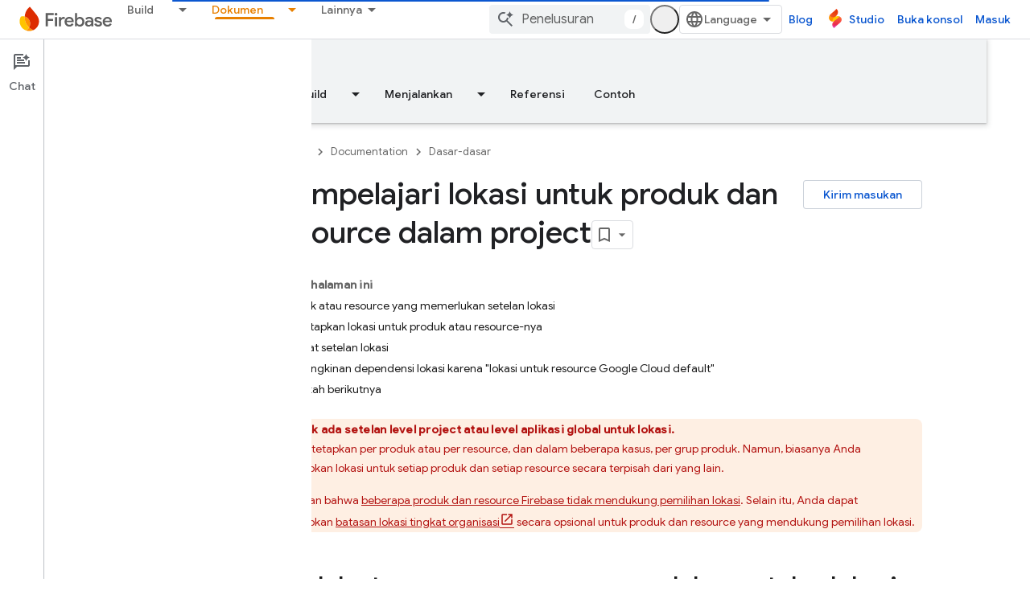

--- FILE ---
content_type: text/html; charset=utf-8
request_url: https://firebase.google.com/docs/projects/locations?authuser=2&hl=id
body_size: 37172
content:









<!doctype html>
<html 
      lang="id-x-mtfrom-en"
      dir="ltr">
  <head>
    <meta name="google-signin-client-id" content="721724668570-nbkv1cfusk7kk4eni4pjvepaus73b13t.apps.googleusercontent.com"><meta name="google-signin-scope"
          content="profile email https://www.googleapis.com/auth/developerprofiles https://www.googleapis.com/auth/developerprofiles.award https://www.googleapis.com/auth/devprofiles.full_control.firstparty"><meta property="og:site_name" content="Firebase">
    <meta property="og:type" content="website"><meta name="theme-color" content="#a8c7fa"><meta charset="utf-8">
    <meta content="IE=Edge" http-equiv="X-UA-Compatible">
    <meta name="viewport" content="width=device-width, initial-scale=1">
    

    <link rel="manifest" href="/_pwa/firebase/manifest.json"
          crossorigin="use-credentials">
    <link rel="preconnect" href="//www.gstatic.com" crossorigin>
    <link rel="preconnect" href="//fonts.gstatic.com" crossorigin>
    <link rel="preconnect" href="//fonts.googleapis.com" crossorigin>
    <link rel="preconnect" href="//apis.google.com" crossorigin>
    <link rel="preconnect" href="//www.google-analytics.com" crossorigin><link rel="stylesheet" href="//fonts.googleapis.com/css?family=Google+Sans:400,500|Roboto:400,400italic,500,500italic,700,700italic|Roboto+Mono:400,500,700&display=swap">
      <link rel="stylesheet"
            href="//fonts.googleapis.com/css2?family=Material+Icons&family=Material+Symbols+Outlined&display=block"><link rel="stylesheet" href="https://www.gstatic.com/devrel-devsite/prod/v3df8aae39978de8281d519c083a1ff09816fe422ab8f1bf9f8e360a62fb9949d/firebase/css/app.css">
      
        <link rel="stylesheet" href="https://www.gstatic.com/devrel-devsite/prod/v3df8aae39978de8281d519c083a1ff09816fe422ab8f1bf9f8e360a62fb9949d/firebase/css/dark-theme.css" disabled>
      <link rel="shortcut icon" href="https://www.gstatic.com/devrel-devsite/prod/v3df8aae39978de8281d519c083a1ff09816fe422ab8f1bf9f8e360a62fb9949d/firebase/images/favicon.png">
    <link rel="apple-touch-icon" href="https://www.gstatic.com/devrel-devsite/prod/v3df8aae39978de8281d519c083a1ff09816fe422ab8f1bf9f8e360a62fb9949d/firebase/images/touchicon-180.png"><link rel="canonical" href="https://firebase.google.com/docs/projects/locations?hl=id"><link rel="search" type="application/opensearchdescription+xml"
            title="Firebase" href="https://firebase.google.com/s/opensearch.xml?authuser=2&amp;hl=id">
      <link rel="alternate" hreflang="en"
          href="https://firebase.google.com/docs/projects/locations" /><link rel="alternate" hreflang="x-default" href="https://firebase.google.com/docs/projects/locations" /><link rel="alternate" hreflang="ar"
          href="https://firebase.google.com/docs/projects/locations?hl=ar" /><link rel="alternate" hreflang="bn"
          href="https://firebase.google.com/docs/projects/locations?hl=bn" /><link rel="alternate" hreflang="zh-Hans"
          href="https://firebase.google.com/docs/projects/locations?hl=zh-cn" /><link rel="alternate" hreflang="zh-Hant"
          href="https://firebase.google.com/docs/projects/locations?hl=zh-tw" /><link rel="alternate" hreflang="fa"
          href="https://firebase.google.com/docs/projects/locations?hl=fa" /><link rel="alternate" hreflang="fr"
          href="https://firebase.google.com/docs/projects/locations?hl=fr" /><link rel="alternate" hreflang="de"
          href="https://firebase.google.com/docs/projects/locations?hl=de" /><link rel="alternate" hreflang="he"
          href="https://firebase.google.com/docs/projects/locations?hl=he" /><link rel="alternate" hreflang="hi"
          href="https://firebase.google.com/docs/projects/locations?hl=hi" /><link rel="alternate" hreflang="id"
          href="https://firebase.google.com/docs/projects/locations?hl=id" /><link rel="alternate" hreflang="it"
          href="https://firebase.google.com/docs/projects/locations?hl=it" /><link rel="alternate" hreflang="ja"
          href="https://firebase.google.com/docs/projects/locations?hl=ja" /><link rel="alternate" hreflang="ko"
          href="https://firebase.google.com/docs/projects/locations?hl=ko" /><link rel="alternate" hreflang="pl"
          href="https://firebase.google.com/docs/projects/locations?hl=pl" /><link rel="alternate" hreflang="pt-BR"
          href="https://firebase.google.com/docs/projects/locations?hl=pt-br" /><link rel="alternate" hreflang="ru"
          href="https://firebase.google.com/docs/projects/locations?hl=ru" /><link rel="alternate" hreflang="es-419"
          href="https://firebase.google.com/docs/projects/locations?hl=es-419" /><link rel="alternate" hreflang="th"
          href="https://firebase.google.com/docs/projects/locations?hl=th" /><link rel="alternate" hreflang="tr"
          href="https://firebase.google.com/docs/projects/locations?hl=tr" /><link rel="alternate" hreflang="vi"
          href="https://firebase.google.com/docs/projects/locations?hl=vi" /><title>Mempelajari lokasi untuk produk dan resource dalam project &nbsp;|&nbsp; Firebase Documentation</title>

<meta property="og:title" content="Mempelajari lokasi untuk produk dan resource dalam project &nbsp;|&nbsp; Firebase Documentation"><meta property="og:url" content="https://firebase.google.com/docs/projects/locations?hl=id"><meta property="og:image" content="https://firebase.google.com/static/images/social.png?authuser=2&amp;hl=id">
  <meta property="og:image:width" content="1600">
  <meta property="og:image:height" content="800"><meta property="og:locale" content="id"><meta name="twitter:card" content="summary_large_image"><script type="application/ld+json">
  {
    "@context": "https://schema.org",
    "@type": "Article",
    
    "headline": "Mempelajari lokasi untuk produk dan resource dalam project"
  }
</script><script type="application/ld+json">
  {
    "@context": "https://schema.org",
    "@type": "BreadcrumbList",
    "itemListElement": [{
      "@type": "ListItem",
      "position": 1,
      "name": "Documentation",
      "item": "https://firebase.google.com/docs"
    },{
      "@type": "ListItem",
      "position": 2,
      "name": "Mempelajari lokasi untuk produk dan resource dalam project",
      "item": "https://firebase.google.com/docs/projects/locations"
    }]
  }
  </script><link rel="alternate machine-translated-from" hreflang="en"
        href="https://firebase.google.com/docs/projects/locations?hl=en&amp;authuser=2">
  
    
    
    



    
    
    
    
    
<meta name="gtm_var" data-key="docType" data-value="other">

  

    
      <link rel="stylesheet" href="/extras.css"></head>
  <body class="color-scheme--light"
        template="page"
        theme="firebase-icy-theme"
        type="article"
        
        appearance
        
        layout="docs"
        
        
        free-trial
        
        
          
            concierge='closed'
          
        
        display-toc
        pending>
  
    <devsite-progress type="indeterminate" id="app-progress"></devsite-progress>
  
  
    <a href="#main-content" class="skip-link button">
      
      Langsung ke konten utama
    </a>
    <section class="devsite-wrapper">
      <devsite-cookie-notification-bar></devsite-cookie-notification-bar><devsite-header role="banner" keep-tabs-visible>
  
    





















<div class="devsite-header--inner" data-nosnippet>
  <div class="devsite-top-logo-row-wrapper-wrapper">
    <div class="devsite-top-logo-row-wrapper">
      <div class="devsite-top-logo-row">
        <button type="button" id="devsite-hamburger-menu"
          class="devsite-header-icon-button button-flat material-icons gc-analytics-event"
          data-category="Site-Wide Custom Events"
          data-label="Navigation menu button"
          visually-hidden
          aria-label="Buka menu">
        </button>
        
<div class="devsite-product-name-wrapper">

  <a href="/" class="devsite-site-logo-link gc-analytics-event"
   data-category="Site-Wide Custom Events" data-label="Site logo" track-type="globalNav"
   track-name="firebase" track-metadata-position="nav"
   track-metadata-eventDetail="nav">
  
  <picture>
    
    <source srcset="https://www.gstatic.com/devrel-devsite/prod/v3df8aae39978de8281d519c083a1ff09816fe422ab8f1bf9f8e360a62fb9949d/firebase/images/lockup.svg"
            media="(prefers-color-scheme: dark)"
            class="devsite-dark-theme">
    
    <img src="https://www.gstatic.com/devrel-devsite/prod/v3df8aae39978de8281d519c083a1ff09816fe422ab8f1bf9f8e360a62fb9949d/firebase/images/lockup.svg" class="devsite-site-logo" alt="Firebase">
  </picture>
  
</a>



  
  
  <span class="devsite-product-name">
    <ul class="devsite-breadcrumb-list"
  >
  
  <li class="devsite-breadcrumb-item
             ">
    
    
    
      
      
    
  </li>
  
</ul>
  </span>

</div>
        <div class="devsite-top-logo-row-middle">
          <div class="devsite-header-upper-tabs">
            
              
              
  <devsite-tabs class="upper-tabs">

    <nav class="devsite-tabs-wrapper" aria-label="Tab atas">
      
        
          <tab class="devsite-dropdown
    
    
    
    ">
  
    <a href="https://firebase.google.com/products-build?authuser=2&amp;hl=id"
    class="devsite-tabs-content gc-analytics-event "
      track-metadata-eventdetail="https://firebase.google.com/products-build?authuser=2&amp;hl=id"
    
       track-type="nav"
       track-metadata-position="nav - build"
       track-metadata-module="primary nav"
       
       
         
           data-category="Site-Wide Custom Events"
         
           data-label="Tab: Build"
         
           track-name="build"
         
       >
    Build
  
    </a>
    
      <button
         aria-haspopup="menu"
         aria-expanded="false"
         aria-label="Menu dropdown untuk Build"
         track-type="nav"
         track-metadata-eventdetail="https://firebase.google.com/products-build?authuser=2&amp;hl=id"
         track-metadata-position="nav - build"
         track-metadata-module="primary nav"
         
          
            data-category="Site-Wide Custom Events"
          
            data-label="Tab: Build"
          
            track-name="build"
          
        
         class="devsite-tabs-dropdown-toggle devsite-icon devsite-icon-arrow-drop-down"></button>
    
  
  <div class="devsite-tabs-dropdown" role="menu" aria-label="submenu" hidden>
    
    <div class="devsite-tabs-dropdown-content">
      
        <div class="devsite-tabs-dropdown-column
                    firebase-dropdown firebase-dropdown--primary firebase-build">
          
            <ul class="devsite-tabs-dropdown-section
                       ">
              
                <li class="devsite-nav-title" role="heading" tooltip>Build</li>
              
              
                <li class="devsite-nav-description">Masuki pasar dengan cepat dan aman menggunakan produk yang dapat diskalakan secara global
</li>
              
              
                <li class="devsite-nav-item">
                  <a href="https://firebase.google.com/products-build?authuser=2&amp;hl=id"
                    
                     track-type="nav"
                     track-metadata-eventdetail="https://firebase.google.com/products-build?authuser=2&amp;hl=id"
                     track-metadata-position="nav - build"
                     track-metadata-module="tertiary nav"
                     
                       track-metadata-module_headline="build"
                     
                     tooltip
                  >
                    
                    <div class="devsite-nav-item-title">
                      Buka Membangun
                    </div>
                    
                  </a>
                </li>
              
            </ul>
          
        </div>
      
        <div class="devsite-tabs-dropdown-column
                    firebase-dropdown firebase-dropdown--secondary firebase-build">
          
            <ul class="devsite-tabs-dropdown-section
                       ">
              
                <li class="devsite-nav-title" role="heading" tooltip>Membangun Produk</li>
              
              
              
                <li class="devsite-nav-item">
                  <a href="https://firebase.google.com/products/app-check?authuser=2&amp;hl=id"
                    
                     track-type="nav"
                     track-metadata-eventdetail="https://firebase.google.com/products/app-check?authuser=2&amp;hl=id"
                     track-metadata-position="nav - build"
                     track-metadata-module="tertiary nav"
                     
                       track-metadata-module_headline="membangun produk"
                     
                     tooltip
                  >
                    
                    <div class="devsite-nav-item-title">
                      App Check
                    </div>
                    
                  </a>
                </li>
              
                <li class="devsite-nav-item">
                  <a href="https://firebase.google.com/products/app-hosting?authuser=2&amp;hl=id"
                    
                     track-type="nav"
                     track-metadata-eventdetail="https://firebase.google.com/products/app-hosting?authuser=2&amp;hl=id"
                     track-metadata-position="nav - build"
                     track-metadata-module="tertiary nav"
                     
                       track-metadata-module_headline="membangun produk"
                     
                     tooltip
                  >
                    
                    <div class="devsite-nav-item-title">
                      App Hosting
                    </div>
                    
                  </a>
                </li>
              
                <li class="devsite-nav-item">
                  <a href="https://firebase.google.com/products/auth?authuser=2&amp;hl=id"
                    
                     track-type="nav"
                     track-metadata-eventdetail="https://firebase.google.com/products/auth?authuser=2&amp;hl=id"
                     track-metadata-position="nav - build"
                     track-metadata-module="tertiary nav"
                     
                       track-metadata-module_headline="membangun produk"
                     
                     tooltip
                  >
                    
                    <div class="devsite-nav-item-title">
                      Authentication
                    </div>
                    
                  </a>
                </li>
              
                <li class="devsite-nav-item">
                  <a href="https://firebase.google.com/products/functions?authuser=2&amp;hl=id"
                    
                     track-type="nav"
                     track-metadata-eventdetail="https://firebase.google.com/products/functions?authuser=2&amp;hl=id"
                     track-metadata-position="nav - build"
                     track-metadata-module="tertiary nav"
                     
                       track-metadata-module_headline="membangun produk"
                     
                     tooltip
                  >
                    
                    <div class="devsite-nav-item-title">
                      Cloud Functions
                    </div>
                    
                  </a>
                </li>
              
                <li class="devsite-nav-item">
                  <a href="https://firebase.google.com/products/storage?authuser=2&amp;hl=id"
                    
                     track-type="nav"
                     track-metadata-eventdetail="https://firebase.google.com/products/storage?authuser=2&amp;hl=id"
                     track-metadata-position="nav - build"
                     track-metadata-module="tertiary nav"
                     
                       track-metadata-module_headline="membangun produk"
                     
                     tooltip
                  >
                    
                    <div class="devsite-nav-item-title">
                      Cloud Storage
                    </div>
                    
                  </a>
                </li>
              
                <li class="devsite-nav-item">
                  <a href="https://firebase.google.com/products/data-connect?authuser=2&amp;hl=id"
                    
                     track-type="nav"
                     track-metadata-eventdetail="https://firebase.google.com/products/data-connect?authuser=2&amp;hl=id"
                     track-metadata-position="nav - build"
                     track-metadata-module="tertiary nav"
                     
                       track-metadata-module_headline="membangun produk"
                     
                     tooltip
                  >
                    
                    <div class="devsite-nav-item-title">
                      Data Connect
                    </div>
                    
                  </a>
                </li>
              
                <li class="devsite-nav-item">
                  <a href="https://firebase.google.com/products/extensions?authuser=2&amp;hl=id"
                    
                     track-type="nav"
                     track-metadata-eventdetail="https://firebase.google.com/products/extensions?authuser=2&amp;hl=id"
                     track-metadata-position="nav - build"
                     track-metadata-module="tertiary nav"
                     
                       track-metadata-module_headline="membangun produk"
                     
                     tooltip
                  >
                    
                    <div class="devsite-nav-item-title">
                      Extensions
                    </div>
                    
                  </a>
                </li>
              
                <li class="devsite-nav-item">
                  <a href="https://firebase.google.com/products/ml?authuser=2&amp;hl=id"
                    
                     track-type="nav"
                     track-metadata-eventdetail="https://firebase.google.com/products/ml?authuser=2&amp;hl=id"
                     track-metadata-position="nav - build"
                     track-metadata-module="tertiary nav"
                     
                       track-metadata-module_headline="membangun produk"
                     
                     tooltip
                  >
                    
                    <div class="devsite-nav-item-title">
                      Firebase ML
                    </div>
                    
                  </a>
                </li>
              
            </ul>
          
            <ul class="devsite-tabs-dropdown-section
                       ">
              
              
              
                <li class="devsite-nav-item">
                  <a href="https://firebase.google.com/products/firestore?authuser=2&amp;hl=id"
                    
                     track-type="nav"
                     track-metadata-eventdetail="https://firebase.google.com/products/firestore?authuser=2&amp;hl=id"
                     track-metadata-position="nav - build"
                     track-metadata-module="tertiary nav"
                     
                       track-metadata-module_headline="membangun produk"
                     
                     tooltip
                  >
                    
                    <div class="devsite-nav-item-title">
                      Firestore
                    </div>
                    
                  </a>
                </li>
              
                <li class="devsite-nav-item">
                  <a href="https://genkit.dev"
                    
                     track-type="nav"
                     track-metadata-eventdetail="https://genkit.dev"
                     track-metadata-position="nav - build"
                     track-metadata-module="tertiary nav"
                     
                       track-metadata-module_headline="membangun produk"
                     
                     tooltip
                  >
                    
                    <div class="devsite-nav-item-title">
                      Genkit
                    </div>
                    
                  </a>
                </li>
              
                <li class="devsite-nav-item">
                  <a href="https://firebase.google.com/products/hosting?authuser=2&amp;hl=id"
                    
                     track-type="nav"
                     track-metadata-eventdetail="https://firebase.google.com/products/hosting?authuser=2&amp;hl=id"
                     track-metadata-position="nav - build"
                     track-metadata-module="tertiary nav"
                     
                       track-metadata-module_headline="membangun produk"
                     
                     tooltip
                  >
                    
                    <div class="devsite-nav-item-title">
                      Hosting
                    </div>
                    
                  </a>
                </li>
              
                <li class="devsite-nav-item">
                  <a href="https://firebase.google.com/products/phone-number-verification?authuser=2&amp;hl=id"
                    
                     track-type="nav"
                     track-metadata-eventdetail="https://firebase.google.com/products/phone-number-verification?authuser=2&amp;hl=id"
                     track-metadata-position="nav - build"
                     track-metadata-module="tertiary nav"
                     
                       track-metadata-module_headline="membangun produk"
                     
                     tooltip
                  >
                    
                    <div class="devsite-nav-item-title">
                      Verifikasi Nomor Telepon
                    </div>
                    
                  </a>
                </li>
              
                <li class="devsite-nav-item">
                  <a href="https://firebase.google.com/products/realtime-database?authuser=2&amp;hl=id"
                    
                     track-type="nav"
                     track-metadata-eventdetail="https://firebase.google.com/products/realtime-database?authuser=2&amp;hl=id"
                     track-metadata-position="nav - build"
                     track-metadata-module="tertiary nav"
                     
                       track-metadata-module_headline="membangun produk"
                     
                     tooltip
                  >
                    
                    <div class="devsite-nav-item-title">
                      Realtime Database
                    </div>
                    
                  </a>
                </li>
              
                <li class="devsite-nav-item">
                  <a href="https://firebase.google.com/products/firebase-ai-logic?authuser=2&amp;hl=id"
                    
                     track-type="nav"
                     track-metadata-eventdetail="https://firebase.google.com/products/firebase-ai-logic?authuser=2&amp;hl=id"
                     track-metadata-position="nav - build"
                     track-metadata-module="tertiary nav"
                     
                       track-metadata-module_headline="membangun produk"
                     
                     tooltip
                  >
                    
                    <div class="devsite-nav-item-title">
                      SDK klien Firebase AI Logic
                    </div>
                    
                  </a>
                </li>
              
                <li class="devsite-nav-item">
                  <a href="https://firebase.google.com/products/generative-ai?authuser=2&amp;hl=id"
                    
                     track-type="nav"
                     track-metadata-eventdetail="https://firebase.google.com/products/generative-ai?authuser=2&amp;hl=id"
                     track-metadata-position="nav - build"
                     track-metadata-module="tertiary nav"
                     
                       track-metadata-module_headline="membangun produk"
                     
                     tooltip
                  >
                    
                    <div class="devsite-nav-item-title">
                      AI Generatif
                    </div>
                    
                  </a>
                </li>
              
            </ul>
          
        </div>
      
    </div>
  </div>
</tab>
        
      
        
          <tab class="devsite-dropdown
    
    
    
    ">
  
    <a href="https://firebase.google.com/products-run?authuser=2&amp;hl=id"
    class="devsite-tabs-content gc-analytics-event "
      track-metadata-eventdetail="https://firebase.google.com/products-run?authuser=2&amp;hl=id"
    
       track-type="nav"
       track-metadata-position="nav - menjalankan"
       track-metadata-module="primary nav"
       
       
         
           data-category="Site-Wide Custom Events"
         
           data-label="Tab: Menjalankan"
         
           track-name="menjalankan"
         
       >
    Menjalankan
  
    </a>
    
      <button
         aria-haspopup="menu"
         aria-expanded="false"
         aria-label="Menu dropdown untuk Menjalankan"
         track-type="nav"
         track-metadata-eventdetail="https://firebase.google.com/products-run?authuser=2&amp;hl=id"
         track-metadata-position="nav - menjalankan"
         track-metadata-module="primary nav"
         
          
            data-category="Site-Wide Custom Events"
          
            data-label="Tab: Menjalankan"
          
            track-name="menjalankan"
          
        
         class="devsite-tabs-dropdown-toggle devsite-icon devsite-icon-arrow-drop-down"></button>
    
  
  <div class="devsite-tabs-dropdown" role="menu" aria-label="submenu" hidden>
    
    <div class="devsite-tabs-dropdown-content">
      
        <div class="devsite-tabs-dropdown-column
                    firebase-dropdown firebase-dropdown--primary firebase-run">
          
            <ul class="devsite-tabs-dropdown-section
                       ">
              
                <li class="devsite-nav-title" role="heading" tooltip>Menjalankan</li>
              
              
                <li class="devsite-nav-description">Jalankan aplikasi dengan yakin dan berikan pengalaman terbaik kepada pengguna Anda
</li>
              
              
                <li class="devsite-nav-item">
                  <a href="https://firebase.google.com/products-run?authuser=2&amp;hl=id"
                    
                     track-type="nav"
                     track-metadata-eventdetail="https://firebase.google.com/products-run?authuser=2&amp;hl=id"
                     track-metadata-position="nav - menjalankan"
                     track-metadata-module="tertiary nav"
                     
                       track-metadata-module_headline="menjalankan"
                     
                     tooltip
                  >
                    
                    <div class="devsite-nav-item-title">
                      Buka Menjalankan
                    </div>
                    
                  </a>
                </li>
              
            </ul>
          
        </div>
      
        <div class="devsite-tabs-dropdown-column
                    firebase-dropdown firebase-dropdown--secondary">
          
            <ul class="devsite-tabs-dropdown-section
                       ">
              
                <li class="devsite-nav-title" role="heading" tooltip>Menjalankan Produk</li>
              
              
              
                <li class="devsite-nav-item">
                  <a href="https://firebase.google.com/products/ab-testing?authuser=2&amp;hl=id"
                    
                     track-type="nav"
                     track-metadata-eventdetail="https://firebase.google.com/products/ab-testing?authuser=2&amp;hl=id"
                     track-metadata-position="nav - menjalankan"
                     track-metadata-module="tertiary nav"
                     
                       track-metadata-module_headline="menjalankan produk"
                     
                     tooltip
                  >
                    
                    <div class="devsite-nav-item-title">
                      A/B Testing
                    </div>
                    
                  </a>
                </li>
              
                <li class="devsite-nav-item">
                  <a href="https://firebase.google.com/products/app-distribution?authuser=2&amp;hl=id"
                    
                     track-type="nav"
                     track-metadata-eventdetail="https://firebase.google.com/products/app-distribution?authuser=2&amp;hl=id"
                     track-metadata-position="nav - menjalankan"
                     track-metadata-module="tertiary nav"
                     
                       track-metadata-module_headline="menjalankan produk"
                     
                     tooltip
                  >
                    
                    <div class="devsite-nav-item-title">
                      App Distribution
                    </div>
                    
                  </a>
                </li>
              
                <li class="devsite-nav-item">
                  <a href="https://firebase.google.com/products/cloud-messaging?authuser=2&amp;hl=id"
                    
                     track-type="nav"
                     track-metadata-eventdetail="https://firebase.google.com/products/cloud-messaging?authuser=2&amp;hl=id"
                     track-metadata-position="nav - menjalankan"
                     track-metadata-module="tertiary nav"
                     
                       track-metadata-module_headline="menjalankan produk"
                     
                     tooltip
                  >
                    
                    <div class="devsite-nav-item-title">
                      Cloud Messaging
                    </div>
                    
                  </a>
                </li>
              
                <li class="devsite-nav-item">
                  <a href="https://firebase.google.com/products/crashlytics?authuser=2&amp;hl=id"
                    
                     track-type="nav"
                     track-metadata-eventdetail="https://firebase.google.com/products/crashlytics?authuser=2&amp;hl=id"
                     track-metadata-position="nav - menjalankan"
                     track-metadata-module="tertiary nav"
                     
                       track-metadata-module_headline="menjalankan produk"
                     
                     tooltip
                  >
                    
                    <div class="devsite-nav-item-title">
                      Crashlytics
                    </div>
                    
                  </a>
                </li>
              
                <li class="devsite-nav-item">
                  <a href="https://firebase.google.com/products/analytics?authuser=2&amp;hl=id"
                    
                     track-type="nav"
                     track-metadata-eventdetail="https://firebase.google.com/products/analytics?authuser=2&amp;hl=id"
                     track-metadata-position="nav - menjalankan"
                     track-metadata-module="tertiary nav"
                     
                       track-metadata-module_headline="menjalankan produk"
                     
                     tooltip
                  >
                    
                    <div class="devsite-nav-item-title">
                      Google Analytics
                    </div>
                    
                  </a>
                </li>
              
            </ul>
          
            <ul class="devsite-tabs-dropdown-section
                       ">
              
              
              
                <li class="devsite-nav-item">
                  <a href="https://firebase.google.com/products/in-app-messaging?authuser=2&amp;hl=id"
                    
                     track-type="nav"
                     track-metadata-eventdetail="https://firebase.google.com/products/in-app-messaging?authuser=2&amp;hl=id"
                     track-metadata-position="nav - menjalankan"
                     track-metadata-module="tertiary nav"
                     
                       track-metadata-module_headline="menjalankan produk"
                     
                     tooltip
                  >
                    
                    <div class="devsite-nav-item-title">
                      In-App Messaging
                    </div>
                    
                  </a>
                </li>
              
                <li class="devsite-nav-item">
                  <a href="https://firebase.google.com/products/performance?authuser=2&amp;hl=id"
                    
                     track-type="nav"
                     track-metadata-eventdetail="https://firebase.google.com/products/performance?authuser=2&amp;hl=id"
                     track-metadata-position="nav - menjalankan"
                     track-metadata-module="tertiary nav"
                     
                       track-metadata-module_headline="menjalankan produk"
                     
                     tooltip
                  >
                    
                    <div class="devsite-nav-item-title">
                      Performance Monitoring
                    </div>
                    
                  </a>
                </li>
              
                <li class="devsite-nav-item">
                  <a href="https://firebase.google.com/products/remote-config?authuser=2&amp;hl=id"
                    
                     track-type="nav"
                     track-metadata-eventdetail="https://firebase.google.com/products/remote-config?authuser=2&amp;hl=id"
                     track-metadata-position="nav - menjalankan"
                     track-metadata-module="tertiary nav"
                     
                       track-metadata-module_headline="menjalankan produk"
                     
                     tooltip
                  >
                    
                    <div class="devsite-nav-item-title">
                      Remote Config
                    </div>
                    
                  </a>
                </li>
              
                <li class="devsite-nav-item">
                  <a href="https://firebase.google.com/products/test-lab?authuser=2&amp;hl=id"
                    
                     track-type="nav"
                     track-metadata-eventdetail="https://firebase.google.com/products/test-lab?authuser=2&amp;hl=id"
                     track-metadata-position="nav - menjalankan"
                     track-metadata-module="tertiary nav"
                     
                       track-metadata-module_headline="menjalankan produk"
                     
                     tooltip
                  >
                    
                    <div class="devsite-nav-item-title">
                      Test Lab
                    </div>
                    
                  </a>
                </li>
              
            </ul>
          
        </div>
      
    </div>
  </div>
</tab>
        
      
        
          <tab  >
            
    <a href="https://firebase.google.com/solutions?authuser=2&amp;hl=id"
    class="devsite-tabs-content gc-analytics-event "
      track-metadata-eventdetail="https://firebase.google.com/solutions?authuser=2&amp;hl=id"
    
       track-type="nav"
       track-metadata-position="nav - solusi"
       track-metadata-module="primary nav"
       
       
         
           data-category="Site-Wide Custom Events"
         
           data-label="Tab: Solusi"
         
           track-name="solusi"
         
       >
    Solusi
  
    </a>
    
  
          </tab>
        
      
        
          <tab  >
            
    <a href="https://firebase.google.com/pricing?authuser=2&amp;hl=id"
    class="devsite-tabs-content gc-analytics-event "
      track-metadata-eventdetail="https://firebase.google.com/pricing?authuser=2&amp;hl=id"
    
       track-type="nav"
       track-metadata-position="nav - harga"
       track-metadata-module="primary nav"
       
       
         
           data-category="Site-Wide Custom Events"
         
           data-label="Tab: Harga"
         
           track-name="harga"
         
       >
    Harga
  
    </a>
    
  
          </tab>
        
      
        
          <tab class="devsite-dropdown
    
    devsite-active
    
    ">
  
    <a href="https://firebase.google.com/docs?authuser=2&amp;hl=id"
    class="devsite-tabs-content gc-analytics-event "
      track-metadata-eventdetail="https://firebase.google.com/docs?authuser=2&amp;hl=id"
    
       track-type="nav"
       track-metadata-position="nav - dokumen"
       track-metadata-module="primary nav"
       aria-label="Dokumen, selected" 
       
         
           data-category="Site-Wide Custom Events"
         
           data-label="Tab: Dokumen"
         
           track-name="dokumen"
         
       >
    Dokumen
  
    </a>
    
      <button
         aria-haspopup="menu"
         aria-expanded="false"
         aria-label="Menu dropdown untuk Dokumen"
         track-type="nav"
         track-metadata-eventdetail="https://firebase.google.com/docs?authuser=2&amp;hl=id"
         track-metadata-position="nav - dokumen"
         track-metadata-module="primary nav"
         
          
            data-category="Site-Wide Custom Events"
          
            data-label="Tab: Dokumen"
          
            track-name="dokumen"
          
        
         class="devsite-tabs-dropdown-toggle devsite-icon devsite-icon-arrow-drop-down"></button>
    
  
  <div class="devsite-tabs-dropdown" role="menu" aria-label="submenu" hidden>
    
    <div class="devsite-tabs-dropdown-content">
      
        <div class="devsite-tabs-dropdown-column
                    ">
          
            <ul class="devsite-tabs-dropdown-section
                       ">
              
              
              
                <li class="devsite-nav-item">
                  <a href="https://firebase.google.com/docs?authuser=2&amp;hl=id"
                    
                     track-type="nav"
                     track-metadata-eventdetail="https://firebase.google.com/docs?authuser=2&amp;hl=id"
                     track-metadata-position="nav - dokumen"
                     track-metadata-module="tertiary nav"
                     
                     tooltip
                  >
                    
                    <div class="devsite-nav-item-title">
                      Ringkasan
                    </div>
                    
                  </a>
                </li>
              
                <li class="devsite-nav-item">
                  <a href="https://firebase.google.com/docs/guides?authuser=2&amp;hl=id"
                    
                     track-type="nav"
                     track-metadata-eventdetail="https://firebase.google.com/docs/guides?authuser=2&amp;hl=id"
                     track-metadata-position="nav - dokumen"
                     track-metadata-module="tertiary nav"
                     
                     tooltip
                  >
                    
                    <div class="devsite-nav-item-title">
                      Dasar-dasar
                    </div>
                    
                  </a>
                </li>
              
                <li class="devsite-nav-item">
                  <a href="https://firebase.google.com/docs/ai?authuser=2&amp;hl=id"
                    
                     track-type="nav"
                     track-metadata-eventdetail="https://firebase.google.com/docs/ai?authuser=2&amp;hl=id"
                     track-metadata-position="nav - dokumen"
                     track-metadata-module="tertiary nav"
                     
                     tooltip
                  >
                    
                    <div class="devsite-nav-item-title">
                      AI
                    </div>
                    
                  </a>
                </li>
              
                <li class="devsite-nav-item">
                  <a href="https://firebase.google.com/docs/build?authuser=2&amp;hl=id"
                    
                     track-type="nav"
                     track-metadata-eventdetail="https://firebase.google.com/docs/build?authuser=2&amp;hl=id"
                     track-metadata-position="nav - dokumen"
                     track-metadata-module="tertiary nav"
                     
                     tooltip
                  >
                    
                    <div class="devsite-nav-item-title">
                      Build
                    </div>
                    
                  </a>
                </li>
              
                <li class="devsite-nav-item">
                  <a href="https://firebase.google.com/docs/run?authuser=2&amp;hl=id"
                    
                     track-type="nav"
                     track-metadata-eventdetail="https://firebase.google.com/docs/run?authuser=2&amp;hl=id"
                     track-metadata-position="nav - dokumen"
                     track-metadata-module="tertiary nav"
                     
                     tooltip
                  >
                    
                    <div class="devsite-nav-item-title">
                      Menjalankan
                    </div>
                    
                  </a>
                </li>
              
                <li class="devsite-nav-item">
                  <a href="https://firebase.google.com/docs/reference?authuser=2&amp;hl=id"
                    
                     track-type="nav"
                     track-metadata-eventdetail="https://firebase.google.com/docs/reference?authuser=2&amp;hl=id"
                     track-metadata-position="nav - dokumen"
                     track-metadata-module="tertiary nav"
                     
                     tooltip
                  >
                    
                    <div class="devsite-nav-item-title">
                      Referensi
                    </div>
                    
                  </a>
                </li>
              
                <li class="devsite-nav-item">
                  <a href="https://firebase.google.com/docs/samples?authuser=2&amp;hl=id"
                    
                     track-type="nav"
                     track-metadata-eventdetail="https://firebase.google.com/docs/samples?authuser=2&amp;hl=id"
                     track-metadata-position="nav - dokumen"
                     track-metadata-module="tertiary nav"
                     
                     tooltip
                  >
                    
                    <div class="devsite-nav-item-title">
                      Contoh
                    </div>
                    
                  </a>
                </li>
              
            </ul>
          
        </div>
      
    </div>
  </div>
</tab>
        
      
        
          <tab class="devsite-dropdown
    
    
    
    ">
  
    <a href="https://firebase.google.com/community?authuser=2&amp;hl=id"
    class="devsite-tabs-content gc-analytics-event "
      track-metadata-eventdetail="https://firebase.google.com/community?authuser=2&amp;hl=id"
    
       track-type="nav"
       track-metadata-position="nav - komunitas"
       track-metadata-module="primary nav"
       
       
         
           data-category="Site-Wide Custom Events"
         
           data-label="Tab: Komunitas"
         
           track-name="komunitas"
         
       >
    Komunitas
  
    </a>
    
      <button
         aria-haspopup="menu"
         aria-expanded="false"
         aria-label="Menu dropdown untuk Komunitas"
         track-type="nav"
         track-metadata-eventdetail="https://firebase.google.com/community?authuser=2&amp;hl=id"
         track-metadata-position="nav - komunitas"
         track-metadata-module="primary nav"
         
          
            data-category="Site-Wide Custom Events"
          
            data-label="Tab: Komunitas"
          
            track-name="komunitas"
          
        
         class="devsite-tabs-dropdown-toggle devsite-icon devsite-icon-arrow-drop-down"></button>
    
  
  <div class="devsite-tabs-dropdown" role="menu" aria-label="submenu" hidden>
    
    <div class="devsite-tabs-dropdown-content">
      
        <div class="devsite-tabs-dropdown-column
                    ">
          
            <ul class="devsite-tabs-dropdown-section
                       ">
              
              
              
                <li class="devsite-nav-item">
                  <a href="https://firebase.google.com/community/learn?authuser=2&amp;hl=id"
                    
                     track-type="nav"
                     track-metadata-eventdetail="https://firebase.google.com/community/learn?authuser=2&amp;hl=id"
                     track-metadata-position="nav - komunitas"
                     track-metadata-module="tertiary nav"
                     
                     tooltip
                  >
                    
                    <div class="devsite-nav-item-title">
                      Pelajari
                    </div>
                    
                  </a>
                </li>
              
                <li class="devsite-nav-item">
                  <a href="https://firebase.google.com/community/events?authuser=2&amp;hl=id"
                    
                     track-type="nav"
                     track-metadata-eventdetail="https://firebase.google.com/community/events?authuser=2&amp;hl=id"
                     track-metadata-position="nav - komunitas"
                     track-metadata-module="tertiary nav"
                     
                     tooltip
                  >
                    
                    <div class="devsite-nav-item-title">
                      Acara
                    </div>
                    
                  </a>
                </li>
              
                <li class="devsite-nav-item">
                  <a href="https://firebase.google.com/community/stories?authuser=2&amp;hl=id"
                    
                     track-type="nav"
                     track-metadata-eventdetail="https://firebase.google.com/community/stories?authuser=2&amp;hl=id"
                     track-metadata-position="nav - komunitas"
                     track-metadata-module="tertiary nav"
                     
                     tooltip
                  >
                    
                    <div class="devsite-nav-item-title">
                      Stories
                    </div>
                    
                  </a>
                </li>
              
            </ul>
          
        </div>
      
    </div>
  </div>
</tab>
        
      
        
          <tab  >
            
    <a href="https://firebase.google.com/support?authuser=2&amp;hl=id"
    class="devsite-tabs-content gc-analytics-event "
      track-metadata-eventdetail="https://firebase.google.com/support?authuser=2&amp;hl=id"
    
       track-type="nav"
       track-metadata-position="nav - dukungan"
       track-metadata-module="primary nav"
       
       
         
           data-category="Site-Wide Custom Events"
         
           data-label="Tab: Dukungan"
         
           track-name="dukungan"
         
       >
    Dukungan
  
    </a>
    
  
          </tab>
        
      
    </nav>

  </devsite-tabs>

            
           </div>
          
<devsite-search
    enable-signin
    enable-search
    enable-suggestions
      enable-query-completion
    
    enable-search-summaries
    project-name="Firebase Documentation"
    tenant-name="Firebase"
    
    
    
    
    
    >
  <form class="devsite-search-form" action="https://firebase.google.com/s/results?authuser=2&amp;hl=id" method="GET">
    <div class="devsite-search-container">
      <button type="button"
              search-open
              class="devsite-search-button devsite-header-icon-button button-flat material-icons"
              
              aria-label="Buka penelusuran"></button>
      <div class="devsite-searchbox">
        <input
          aria-activedescendant=""
          aria-autocomplete="list"
          
          aria-label="Penelusuran"
          aria-expanded="false"
          aria-haspopup="listbox"
          autocomplete="off"
          class="devsite-search-field devsite-search-query"
          name="q"
          
          placeholder="Penelusuran"
          role="combobox"
          type="text"
          value=""
          >
          <div class="devsite-search-image material-icons" aria-hidden="true">
            
              <svg class="devsite-search-ai-image" width="24" height="24" viewBox="0 0 24 24" fill="none" xmlns="http://www.w3.org/2000/svg">
                  <g clip-path="url(#clip0_6641_386)">
                    <path d="M19.6 21L13.3 14.7C12.8 15.1 12.225 15.4167 11.575 15.65C10.925 15.8833 10.2333 16 9.5 16C7.68333 16 6.14167 15.375 4.875 14.125C3.625 12.8583 3 11.3167 3 9.5C3 7.68333 3.625 6.15 4.875 4.9C6.14167 3.63333 7.68333 3 9.5 3C10.0167 3 10.5167 3.05833 11 3.175C11.4833 3.275 11.9417 3.43333 12.375 3.65L10.825 5.2C10.6083 5.13333 10.3917 5.08333 10.175 5.05C9.95833 5.01667 9.73333 5 9.5 5C8.25 5 7.18333 5.44167 6.3 6.325C5.43333 7.19167 5 8.25 5 9.5C5 10.75 5.43333 11.8167 6.3 12.7C7.18333 13.5667 8.25 14 9.5 14C10.6667 14 11.6667 13.625 12.5 12.875C13.35 12.1083 13.8417 11.15 13.975 10H15.975C15.925 10.6333 15.7833 11.2333 15.55 11.8C15.3333 12.3667 15.05 12.8667 14.7 13.3L21 19.6L19.6 21ZM17.5 12C17.5 10.4667 16.9667 9.16667 15.9 8.1C14.8333 7.03333 13.5333 6.5 12 6.5C13.5333 6.5 14.8333 5.96667 15.9 4.9C16.9667 3.83333 17.5 2.53333 17.5 0.999999C17.5 2.53333 18.0333 3.83333 19.1 4.9C20.1667 5.96667 21.4667 6.5 23 6.5C21.4667 6.5 20.1667 7.03333 19.1 8.1C18.0333 9.16667 17.5 10.4667 17.5 12Z" fill="#5F6368"/>
                  </g>
                <defs>
                <clipPath id="clip0_6641_386">
                <rect width="24" height="24" fill="white"/>
                </clipPath>
                </defs>
              </svg>
            
          </div>
          <div class="devsite-search-shortcut-icon-container" aria-hidden="true">
            <kbd class="devsite-search-shortcut-icon">/</kbd>
          </div>
      </div>
    </div>
  </form>
  <button type="button"
          search-close
          class="devsite-search-button devsite-header-icon-button button-flat material-icons"
          
          aria-label="Tutup penelusuran"></button>
</devsite-search>

        </div>

        

          

          

          <devsite-appearance-selector></devsite-appearance-selector>

          
<devsite-language-selector>
  <ul role="presentation">
    
    
    <li role="presentation">
      <a role="menuitem" lang="en"
        >English</a>
    </li>
    
    <li role="presentation">
      <a role="menuitem" lang="de"
        >Deutsch</a>
    </li>
    
    <li role="presentation">
      <a role="menuitem" lang="es_419"
        >Español – América Latina</a>
    </li>
    
    <li role="presentation">
      <a role="menuitem" lang="fr"
        >Français</a>
    </li>
    
    <li role="presentation">
      <a role="menuitem" lang="id"
        >Indonesia</a>
    </li>
    
    <li role="presentation">
      <a role="menuitem" lang="it"
        >Italiano</a>
    </li>
    
    <li role="presentation">
      <a role="menuitem" lang="pl"
        >Polski</a>
    </li>
    
    <li role="presentation">
      <a role="menuitem" lang="pt_br"
        >Português – Brasil</a>
    </li>
    
    <li role="presentation">
      <a role="menuitem" lang="vi"
        >Tiếng Việt</a>
    </li>
    
    <li role="presentation">
      <a role="menuitem" lang="tr"
        >Türkçe</a>
    </li>
    
    <li role="presentation">
      <a role="menuitem" lang="ru"
        >Русский</a>
    </li>
    
    <li role="presentation">
      <a role="menuitem" lang="he"
        >עברית</a>
    </li>
    
    <li role="presentation">
      <a role="menuitem" lang="ar"
        >العربيّة</a>
    </li>
    
    <li role="presentation">
      <a role="menuitem" lang="fa"
        >فارسی</a>
    </li>
    
    <li role="presentation">
      <a role="menuitem" lang="hi"
        >हिंदी</a>
    </li>
    
    <li role="presentation">
      <a role="menuitem" lang="bn"
        >বাংলা</a>
    </li>
    
    <li role="presentation">
      <a role="menuitem" lang="th"
        >ภาษาไทย</a>
    </li>
    
    <li role="presentation">
      <a role="menuitem" lang="zh_cn"
        >中文 – 简体</a>
    </li>
    
    <li role="presentation">
      <a role="menuitem" lang="zh_tw"
        >中文 – 繁體</a>
    </li>
    
    <li role="presentation">
      <a role="menuitem" lang="ja"
        >日本語</a>
    </li>
    
    <li role="presentation">
      <a role="menuitem" lang="ko"
        >한국어</a>
    </li>
    
  </ul>
</devsite-language-selector>


          
            <a class="devsite-header-link devsite-top-button button gc-analytics-event "
    href="//firebase.blog"
    data-category="Site-Wide Custom Events"
    data-label="Site header link: Blog"
    >
  Blog
</a>
          
            <a class="devsite-header-link devsite-top-button button gc-analytics-event studio-button-with-icon"
    href="//studio.firebase.google.com?authuser=2&amp;hl=id"
    data-category="Site-Wide Custom Events"
    data-label="Site header link: Studio"
    >
  Studio
</a>
          
            <a class="devsite-header-link devsite-top-button button gc-analytics-event "
    href="//console.firebase.google.com?authuser=2&amp;hl=id"
    data-category="Site-Wide Custom Events"
    data-label="Site header link: Buka konsol"
    >
  Buka konsol
</a>
          

        

        
          <devsite-user 
                        
                        
                          enable-profiles
                        
                        
                          fp-auth
                        
                        id="devsite-user">
            
              
              <span class="button devsite-top-button" aria-hidden="true" visually-hidden>Masuk</span>
            
          </devsite-user>
        
        
        
      </div>
    </div>
  </div>



  <div class="devsite-collapsible-section
    ">
    <div class="devsite-header-background">
      
        
          <div class="devsite-product-id-row"
           >
            <div class="devsite-product-description-row">
              
                
                <div class="devsite-product-id">
                  
                  
                  
                    <ul class="devsite-breadcrumb-list"
  >
  
  <li class="devsite-breadcrumb-item
             ">
    
    
    
      
        
  <a href="https://firebase.google.com/docs?authuser=2&amp;hl=id"
      
        class="devsite-breadcrumb-link gc-analytics-event"
      
        data-category="Site-Wide Custom Events"
      
        data-label="Lower Header"
      
        data-value="1"
      
        track-type="globalNav"
      
        track-name="breadcrumb"
      
        track-metadata-position="1"
      
        track-metadata-eventdetail="Firebase Documentation"
      
    >
    
          Documentation
        
  </a>
  
      
    
  </li>
  
</ul>
                </div>
                
              
              
            </div>
            
          </div>
          
        
      
      
        <div class="devsite-doc-set-nav-row">
          
          
            
            
  <devsite-tabs class="lower-tabs">

    <nav class="devsite-tabs-wrapper" aria-label="Tab bawah">
      
        
          <tab  >
            
    <a href="https://firebase.google.com/docs?authuser=2&amp;hl=id"
    class="devsite-tabs-content gc-analytics-event "
      track-metadata-eventdetail="https://firebase.google.com/docs?authuser=2&amp;hl=id"
    
       track-type="nav"
       track-metadata-position="nav - ringkasan"
       track-metadata-module="primary nav"
       
       
         
           data-category="Site-Wide Custom Events"
         
           data-label="Tab: Ringkasan"
         
           track-name="ringkasan"
         
       >
    Ringkasan
  
    </a>
    
  
          </tab>
        
      
        
          <tab class="devsite-dropdown
    
    devsite-active
    
    ">
  
    <a href="https://firebase.google.com/docs/guides?authuser=2&amp;hl=id"
    class="devsite-tabs-content gc-analytics-event "
      track-metadata-eventdetail="https://firebase.google.com/docs/guides?authuser=2&amp;hl=id"
    
       track-type="nav"
       track-metadata-position="nav - dasar-dasar"
       track-metadata-module="primary nav"
       aria-label="Dasar-dasar, selected" 
       
         
           data-category="Site-Wide Custom Events"
         
           data-label="Tab: Dasar-dasar"
         
           track-name="dasar-dasar"
         
       >
    Dasar-dasar
  
    </a>
    
      <button
         aria-haspopup="menu"
         aria-expanded="false"
         aria-label="Menu dropdown untuk Dasar-dasar"
         track-type="nav"
         track-metadata-eventdetail="https://firebase.google.com/docs/guides?authuser=2&amp;hl=id"
         track-metadata-position="nav - dasar-dasar"
         track-metadata-module="primary nav"
         
          
            data-category="Site-Wide Custom Events"
          
            data-label="Tab: Dasar-dasar"
          
            track-name="dasar-dasar"
          
        
         class="devsite-tabs-dropdown-toggle devsite-icon devsite-icon-arrow-drop-down"></button>
    
  
  <div class="devsite-tabs-dropdown" role="menu" aria-label="submenu" hidden>
    
    <div class="devsite-tabs-dropdown-content">
      
        <div class="devsite-tabs-dropdown-column
                    ">
          
            <ul class="devsite-tabs-dropdown-section
                       ">
              
              
              
                <li class="devsite-nav-item">
                  <a href="https://firebase.google.com/docs/ios/setup?authuser=2&amp;hl=id"
                    
                     track-type="nav"
                     track-metadata-eventdetail="https://firebase.google.com/docs/ios/setup?authuser=2&amp;hl=id"
                     track-metadata-position="nav - dasar-dasar"
                     track-metadata-module="tertiary nav"
                     
                     tooltip
                  >
                    
                    <div class="devsite-nav-item-title">
                      Menambahkan Firebase - platform Apple (iOS+)
                    </div>
                    
                  </a>
                </li>
              
                <li class="devsite-nav-item">
                  <a href="https://firebase.google.com/docs/android/setup?authuser=2&amp;hl=id"
                    
                     track-type="nav"
                     track-metadata-eventdetail="https://firebase.google.com/docs/android/setup?authuser=2&amp;hl=id"
                     track-metadata-position="nav - dasar-dasar"
                     track-metadata-module="tertiary nav"
                     
                     tooltip
                  >
                    
                    <div class="devsite-nav-item-title">
                      Menambahkan Firebase - Android
                    </div>
                    
                  </a>
                </li>
              
                <li class="devsite-nav-item">
                  <a href="https://firebase.google.com/docs/web/setup?authuser=2&amp;hl=id"
                    
                     track-type="nav"
                     track-metadata-eventdetail="https://firebase.google.com/docs/web/setup?authuser=2&amp;hl=id"
                     track-metadata-position="nav - dasar-dasar"
                     track-metadata-module="tertiary nav"
                     
                     tooltip
                  >
                    
                    <div class="devsite-nav-item-title">
                      Menambahkan Firebase - Web
                    </div>
                    
                  </a>
                </li>
              
                <li class="devsite-nav-item">
                  <a href="https://firebase.google.com/docs/flutter/setup?authuser=2&amp;hl=id"
                    
                     track-type="nav"
                     track-metadata-eventdetail="https://firebase.google.com/docs/flutter/setup?authuser=2&amp;hl=id"
                     track-metadata-position="nav - dasar-dasar"
                     track-metadata-module="tertiary nav"
                     
                     tooltip
                  >
                    
                    <div class="devsite-nav-item-title">
                      Menambahkan Firebase - Flutter
                    </div>
                    
                  </a>
                </li>
              
                <li class="devsite-nav-item">
                  <a href="https://firebase.google.com/docs/cpp/setup?authuser=2&amp;hl=id"
                    
                     track-type="nav"
                     track-metadata-eventdetail="https://firebase.google.com/docs/cpp/setup?authuser=2&amp;hl=id"
                     track-metadata-position="nav - dasar-dasar"
                     track-metadata-module="tertiary nav"
                     
                     tooltip
                  >
                    
                    <div class="devsite-nav-item-title">
                      Menambahkan Firebase - C ++
                    </div>
                    
                  </a>
                </li>
              
                <li class="devsite-nav-item">
                  <a href="https://firebase.google.com/docs/unity/setup?authuser=2&amp;hl=id"
                    
                     track-type="nav"
                     track-metadata-eventdetail="https://firebase.google.com/docs/unity/setup?authuser=2&amp;hl=id"
                     track-metadata-position="nav - dasar-dasar"
                     track-metadata-module="tertiary nav"
                     
                     tooltip
                  >
                    
                    <div class="devsite-nav-item-title">
                      Menambahkan Firebase - Unity
                    </div>
                    
                  </a>
                </li>
              
                <li class="devsite-nav-item">
                  <a href="https://firebase.google.com/docs/admin/setup?authuser=2&amp;hl=id"
                    
                     track-type="nav"
                     track-metadata-eventdetail="https://firebase.google.com/docs/admin/setup?authuser=2&amp;hl=id"
                     track-metadata-position="nav - dasar-dasar"
                     track-metadata-module="tertiary nav"
                     
                     tooltip
                  >
                    
                    <div class="devsite-nav-item-title">
                      Menambahkan Firebase - Lingkungan server
                    </div>
                    
                  </a>
                </li>
              
                <li class="devsite-nav-item">
                  <a href="https://firebase.google.com/docs/projects/learn-more?authuser=2&amp;hl=id"
                    
                     track-type="nav"
                     track-metadata-eventdetail="https://firebase.google.com/docs/projects/learn-more?authuser=2&amp;hl=id"
                     track-metadata-position="nav - dasar-dasar"
                     track-metadata-module="tertiary nav"
                     
                     tooltip
                  >
                    
                    <div class="devsite-nav-item-title">
                      Mengelola project Firebase
                    </div>
                    
                  </a>
                </li>
              
                <li class="devsite-nav-item">
                  <a href="https://firebase.google.com/docs/libraries?authuser=2&amp;hl=id"
                    
                     track-type="nav"
                     track-metadata-eventdetail="https://firebase.google.com/docs/libraries?authuser=2&amp;hl=id"
                     track-metadata-position="nav - dasar-dasar"
                     track-metadata-module="tertiary nav"
                     
                     tooltip
                  >
                    
                    <div class="devsite-nav-item-title">
                      Platform & framework yang didukung
                    </div>
                    
                  </a>
                </li>
              
            </ul>
          
        </div>
      
    </div>
  </div>
</tab>
        
      
        
          <tab class="devsite-dropdown
    
    
    
    ">
  
    <a href="https://firebase.google.com/docs/ai?authuser=2&amp;hl=id"
    class="devsite-tabs-content gc-analytics-event "
      track-metadata-eventdetail="https://firebase.google.com/docs/ai?authuser=2&amp;hl=id"
    
       track-type="nav"
       track-metadata-position="nav - ai"
       track-metadata-module="primary nav"
       
       
         
           data-category="Site-Wide Custom Events"
         
           data-label="Tab: AI"
         
           track-name="ai"
         
       >
    AI
  
    </a>
    
      <button
         aria-haspopup="menu"
         aria-expanded="false"
         aria-label="Menu dropdown untuk AI"
         track-type="nav"
         track-metadata-eventdetail="https://firebase.google.com/docs/ai?authuser=2&amp;hl=id"
         track-metadata-position="nav - ai"
         track-metadata-module="primary nav"
         
          
            data-category="Site-Wide Custom Events"
          
            data-label="Tab: AI"
          
            track-name="ai"
          
        
         class="devsite-tabs-dropdown-toggle devsite-icon devsite-icon-arrow-drop-down"></button>
    
  
  <div class="devsite-tabs-dropdown" role="menu" aria-label="submenu" hidden>
    
    <div class="devsite-tabs-dropdown-content">
      
        <div class="devsite-tabs-dropdown-column
                    ">
          
            <ul class="devsite-tabs-dropdown-section
                       ">
              
                <li class="devsite-nav-title" role="heading" tooltip>Mengembangkan aplikasi dengan bantuan AI</li>
              
              
              
                <li class="devsite-nav-item">
                  <a href="https://firebase.google.com/docs/ai-assistance?authuser=2&amp;hl=id"
                    
                     track-type="nav"
                     track-metadata-eventdetail="https://firebase.google.com/docs/ai-assistance?authuser=2&amp;hl=id"
                     track-metadata-position="nav - ai"
                     track-metadata-module="tertiary nav"
                     
                       track-metadata-module_headline="mengembangkan aplikasi dengan bantuan ai"
                     
                     tooltip
                  >
                    
                    <div class="devsite-nav-item-title">
                      Ringkasan
                    </div>
                    
                  </a>
                </li>
              
                <li class="devsite-nav-item">
                  <a href="https://firebase.google.com/docs/studio?authuser=2&amp;hl=id"
                    
                     track-type="nav"
                     track-metadata-eventdetail="https://firebase.google.com/docs/studio?authuser=2&amp;hl=id"
                     track-metadata-position="nav - ai"
                     track-metadata-module="tertiary nav"
                     
                       track-metadata-module_headline="mengembangkan aplikasi dengan bantuan ai"
                     
                     tooltip
                  >
                    
                    <div class="devsite-nav-item-title">
                      Firebase Studio
                    </div>
                    
                    <div class="devsite-nav-item-description">
                      Bangun dan kirim aplikasi full-stack yang didukung AI langsung dari browser Anda.

                    </div>
                    
                  </a>
                </li>
              
                <li class="devsite-nav-item">
                  <a href="https://firebase.google.com/docs/ai-assistance/gemini-in-firebase?authuser=2&amp;hl=id"
                    
                     track-type="nav"
                     track-metadata-eventdetail="https://firebase.google.com/docs/ai-assistance/gemini-in-firebase?authuser=2&amp;hl=id"
                     track-metadata-position="nav - ai"
                     track-metadata-module="tertiary nav"
                     
                       track-metadata-module_headline="mengembangkan aplikasi dengan bantuan ai"
                     
                     tooltip
                  >
                    
                    <div class="devsite-nav-item-title">
                      Gemini di Firebase
                    </div>
                    
                    <div class="devsite-nav-item-description">
                      Sederhanakan pengembangan aplikasi dengan asisten berteknologi AI di berbagai antarmuka dan alat Firebase.

                    </div>
                    
                  </a>
                </li>
              
                <li class="devsite-nav-item">
                  <a href="https://firebase.google.com/docs/ai-assistance/mcp-server?authuser=2&amp;hl=id"
                    
                     track-type="nav"
                     track-metadata-eventdetail="https://firebase.google.com/docs/ai-assistance/mcp-server?authuser=2&amp;hl=id"
                     track-metadata-position="nav - ai"
                     track-metadata-module="tertiary nav"
                     
                       track-metadata-module_headline="mengembangkan aplikasi dengan bantuan ai"
                     
                     tooltip
                  >
                    
                    <div class="devsite-nav-item-title">
                      MCP, Gemini CLI, & agen
                    </div>
                    
                    <div class="devsite-nav-item-description">
                      Akses alat pengembangan agentic, seperti server MCP dan ekstensi Gemini CLI kami.

                    </div>
                    
                  </a>
                </li>
              
            </ul>
          
        </div>
      
        <div class="devsite-tabs-dropdown-column
                    ">
          
            <ul class="devsite-tabs-dropdown-section
                       ">
              
                <li class="devsite-nav-title" role="heading" tooltip>Membangun aplikasi yang didukung AI</li>
              
              
              
                <li class="devsite-nav-item">
                  <a href="https://firebase.google.com/docs/ai-logic?authuser=2&amp;hl=id"
                    
                     track-type="nav"
                     track-metadata-eventdetail="https://firebase.google.com/docs/ai-logic?authuser=2&amp;hl=id"
                     track-metadata-position="nav - ai"
                     track-metadata-module="tertiary nav"
                     
                       track-metadata-module_headline="membangun aplikasi yang didukung ai"
                     
                     tooltip
                  >
                    
                    <div class="devsite-nav-item-title">
                      Firebase AI Logic
                    </div>
                    
                    <div class="devsite-nav-item-description">
                      Bangun aplikasi dan fitur seluler dan web yang didukung AI dengan model Gemini dan Imagen menggunakan Firebase AI Logic.

                    </div>
                    
                  </a>
                </li>
              
                <li class="devsite-nav-item">
                  <a href="https://genkit.dev"
                    
                     track-type="nav"
                     track-metadata-eventdetail="https://genkit.dev"
                     track-metadata-position="nav - ai"
                     track-metadata-module="tertiary nav"
                     
                       track-metadata-module_headline="membangun aplikasi yang didukung ai"
                     
                     tooltip
                  >
                    
                    <div class="devsite-nav-item-title">
                      Genkit
                    </div>
                    
                    <div class="devsite-nav-item-description">
                      Bangun aplikasi full-stack yang didukung AI menggunakan framework open source ini.

                    </div>
                    
                  </a>
                </li>
              
            </ul>
          
        </div>
      
    </div>
  </div>
</tab>
        
      
        
          <tab class="devsite-dropdown
    devsite-dropdown-full
    
    
    ">
  
    <a href="https://firebase.google.com/docs/build?authuser=2&amp;hl=id"
    class="devsite-tabs-content gc-analytics-event "
      track-metadata-eventdetail="https://firebase.google.com/docs/build?authuser=2&amp;hl=id"
    
       track-type="nav"
       track-metadata-position="nav - build"
       track-metadata-module="primary nav"
       
       
         
           data-category="Site-Wide Custom Events"
         
           data-label="Tab: Build"
         
           track-name="build"
         
       >
    Build
  
    </a>
    
      <button
         aria-haspopup="menu"
         aria-expanded="false"
         aria-label="Menu dropdown untuk Build"
         track-type="nav"
         track-metadata-eventdetail="https://firebase.google.com/docs/build?authuser=2&amp;hl=id"
         track-metadata-position="nav - build"
         track-metadata-module="primary nav"
         
          
            data-category="Site-Wide Custom Events"
          
            data-label="Tab: Build"
          
            track-name="build"
          
        
         class="devsite-tabs-dropdown-toggle devsite-icon devsite-icon-arrow-drop-down"></button>
    
  
  <div class="devsite-tabs-dropdown" role="menu" aria-label="submenu" hidden>
    
    <div class="devsite-tabs-dropdown-content">
      
        <div class="devsite-tabs-dropdown-column
                    ">
          
            <ul class="devsite-tabs-dropdown-section
                       ">
              
              
              
                <li class="devsite-nav-item">
                  <a href="https://firebase.google.com/docs/auth?authuser=2&amp;hl=id"
                    
                     track-type="nav"
                     track-metadata-eventdetail="https://firebase.google.com/docs/auth?authuser=2&amp;hl=id"
                     track-metadata-position="nav - build"
                     track-metadata-module="tertiary nav"
                     
                     tooltip
                  >
                    
                    <div class="devsite-nav-item-title">
                      Authentication
                    </div>
                    
                    <div class="devsite-nav-item-description">
                      Sederhanakan autentikasi dan login pengguna di platform identitas all-in-one yang aman.

                    </div>
                    
                  </a>
                </li>
              
                <li class="devsite-nav-item">
                  <a href="https://firebase.google.com/docs/phone-number-verification?authuser=2&amp;hl=id"
                    
                     track-type="nav"
                     track-metadata-eventdetail="https://firebase.google.com/docs/phone-number-verification?authuser=2&amp;hl=id"
                     track-metadata-position="nav - build"
                     track-metadata-module="tertiary nav"
                     
                     tooltip
                  >
                    
                    <div class="devsite-nav-item-title">
                      Verifikasi Nomor Telepon
                    </div>
                    
                    <div class="devsite-nav-item-description">
                      Mendapatkan nomor telepon perangkat langsung dari operator, tanpa SMS.

                    </div>
                    
                  </a>
                </li>
              
                <li class="devsite-nav-item">
                  <a href="https://firebase.google.com/docs/app-check?authuser=2&amp;hl=id"
                    
                     track-type="nav"
                     track-metadata-eventdetail="https://firebase.google.com/docs/app-check?authuser=2&amp;hl=id"
                     track-metadata-position="nav - build"
                     track-metadata-module="tertiary nav"
                     
                     tooltip
                  >
                    
                    <div class="devsite-nav-item-title">
                      App Check
                    </div>
                    
                    <div class="devsite-nav-item-description">
                      Lindungi resource backend Anda dari penyalahgunaan dan akses tidak sah.

                    </div>
                    
                  </a>
                </li>
              
                <li class="devsite-nav-item">
                  <a href="https://firebase.google.com/docs/rules?authuser=2&amp;hl=id"
                    
                     track-type="nav"
                     track-metadata-eventdetail="https://firebase.google.com/docs/rules?authuser=2&amp;hl=id"
                     track-metadata-position="nav - build"
                     track-metadata-module="tertiary nav"
                     
                     tooltip
                  >
                    
                    <div class="devsite-nav-item-title">
                      Aturan Keamanan
                    </div>
                    
                    <div class="devsite-nav-item-description">
                      Tentukan aturan terperinci yang diterapkan server untuk melindungi data database dan penyimpanan Anda.

                    </div>
                    
                  </a>
                </li>
              
            </ul>
          
        </div>
      
        <div class="devsite-tabs-dropdown-column
                    ">
          
            <ul class="devsite-tabs-dropdown-section
                       ">
              
              
              
                <li class="devsite-nav-item">
                  <a href="https://firebase.google.com/docs/data-connect?authuser=2&amp;hl=id"
                    
                     track-type="nav"
                     track-metadata-eventdetail="https://firebase.google.com/docs/data-connect?authuser=2&amp;hl=id"
                     track-metadata-position="nav - build"
                     track-metadata-module="tertiary nav"
                     
                     tooltip
                  >
                    
                    <div class="devsite-nav-item-title">
                      Data Connect
                    </div>
                    
                    <div class="devsite-nav-item-description">
                      Bangun dan skalakan aplikasi Anda menggunakan layanan database relasional PostgreSQL yang terkelola sepenuhnya.

                    </div>
                    
                  </a>
                </li>
              
                <li class="devsite-nav-item">
                  <a href="https://firebase.google.com/docs/firestore?authuser=2&amp;hl=id"
                    
                     track-type="nav"
                     track-metadata-eventdetail="https://firebase.google.com/docs/firestore?authuser=2&amp;hl=id"
                     track-metadata-position="nav - build"
                     track-metadata-module="tertiary nav"
                     
                     tooltip
                  >
                    
                    <div class="devsite-nav-item-title">
                      Firestore
                    </div>
                    
                    <div class="devsite-nav-item-description">
                      Simpan dan sinkronkan data menggunakan database cloud NoSQL yang skalabel dengan model data dan kemampuan kueri yang kaya.

                    </div>
                    
                  </a>
                </li>
              
                <li class="devsite-nav-item">
                  <a href="https://firebase.google.com/docs/database?authuser=2&amp;hl=id"
                    
                     track-type="nav"
                     track-metadata-eventdetail="https://firebase.google.com/docs/database?authuser=2&amp;hl=id"
                     track-metadata-position="nav - build"
                     track-metadata-module="tertiary nav"
                     
                     tooltip
                  >
                    
                    <div class="devsite-nav-item-title">
                      Realtime Database
                    </div>
                    
                    <div class="devsite-nav-item-description">
                      Simpan dan sinkronkan data secara real-time dengan database cloud NoSQL.

                    </div>
                    
                  </a>
                </li>
              
                <li class="devsite-nav-item">
                  <a href="https://firebase.google.com/docs/storage?authuser=2&amp;hl=id"
                    
                     track-type="nav"
                     track-metadata-eventdetail="https://firebase.google.com/docs/storage?authuser=2&amp;hl=id"
                     track-metadata-position="nav - build"
                     track-metadata-module="tertiary nav"
                     
                     tooltip
                  >
                    
                    <div class="devsite-nav-item-title">
                      Storage
                    </div>
                    
                    <div class="devsite-nav-item-description">
                      Simpan dan sajikan konten seperti gambar, audio, video dengan solusi yang dihosting di cloud yang aman.

                    </div>
                    
                  </a>
                </li>
              
            </ul>
          
        </div>
      
        <div class="devsite-tabs-dropdown-column
                    ">
          
            <ul class="devsite-tabs-dropdown-section
                       ">
              
              
              
                <li class="devsite-nav-item">
                  <a href="https://firebase.google.com/docs/app-hosting?authuser=2&amp;hl=id"
                    
                     track-type="nav"
                     track-metadata-eventdetail="https://firebase.google.com/docs/app-hosting?authuser=2&amp;hl=id"
                     track-metadata-position="nav - build"
                     track-metadata-module="tertiary nav"
                     
                     tooltip
                  >
                    
                    <div class="devsite-nav-item-title">
                      App Hosting
                    </div>
                    
                    <div class="devsite-nav-item-description">
                      Deploy aplikasi web full stack modern Anda dengan fitur AI dan rendering sisi server.

                    </div>
                    
                  </a>
                </li>
              
                <li class="devsite-nav-item">
                  <a href="https://firebase.google.com/docs/hosting?authuser=2&amp;hl=id"
                    
                     track-type="nav"
                     track-metadata-eventdetail="https://firebase.google.com/docs/hosting?authuser=2&amp;hl=id"
                     track-metadata-position="nav - build"
                     track-metadata-module="tertiary nav"
                     
                     tooltip
                  >
                    
                    <div class="devsite-nav-item-title">
                      Hosting
                    </div>
                    
                    <div class="devsite-nav-item-description">
                      Deploy aplikasi web statis dan satu halaman ke CDN global dengan satu perintah.

                    </div>
                    
                  </a>
                </li>
              
                <li class="devsite-nav-item">
                  <a href="https://firebase.google.com/docs/functions?authuser=2&amp;hl=id"
                    
                     track-type="nav"
                     track-metadata-eventdetail="https://firebase.google.com/docs/functions?authuser=2&amp;hl=id"
                     track-metadata-position="nav - build"
                     track-metadata-module="tertiary nav"
                     
                     tooltip
                  >
                    
                    <div class="devsite-nav-item-title">
                      Cloud Functions
                    </div>
                    
                    <div class="devsite-nav-item-description">
                      Jalankan kode backend sebagai respons terhadap peristiwa tanpa menyediakan atau mengelola server.

                    </div>
                    
                  </a>
                </li>
              
                <li class="devsite-nav-item">
                  <a href="https://firebase.google.com/docs/extensions?authuser=2&amp;hl=id"
                    
                     track-type="nav"
                     track-metadata-eventdetail="https://firebase.google.com/docs/extensions?authuser=2&amp;hl=id"
                     track-metadata-position="nav - build"
                     track-metadata-module="tertiary nav"
                     
                     tooltip
                  >
                    
                    <div class="devsite-nav-item-title">
                      Extensions
                    </div>
                    
                    <div class="devsite-nav-item-description">
                      Men-deploy integrasi dan solusi siap pakai untuk tugas umum.

                    </div>
                    
                  </a>
                </li>
              
            </ul>
          
        </div>
      
        <div class="devsite-tabs-dropdown-column
                    ">
          
            <ul class="devsite-tabs-dropdown-section
                       ">
              
              
              
                <li class="devsite-nav-item">
                  <a href="https://firebase.google.com/docs/emulator-suite?authuser=2&amp;hl=id"
                    
                     track-type="nav"
                     track-metadata-eventdetail="https://firebase.google.com/docs/emulator-suite?authuser=2&amp;hl=id"
                     track-metadata-position="nav - build"
                     track-metadata-module="tertiary nav"
                     
                     tooltip
                  >
                    
                    <div class="devsite-nav-item-title">
                      Emulator Suite
                    </div>
                    
                    <div class="devsite-nav-item-description">
                      Uji aplikasi Anda dalam kondisi dunia nyata tanpa memengaruhi data aktif.

                    </div>
                    
                  </a>
                </li>
              
            </ul>
          
        </div>
      
    </div>
  </div>
</tab>
        
      
        
          <tab class="devsite-dropdown
    
    
    
    ">
  
    <a href="https://firebase.google.com/docs/run?authuser=2&amp;hl=id"
    class="devsite-tabs-content gc-analytics-event "
      track-metadata-eventdetail="https://firebase.google.com/docs/run?authuser=2&amp;hl=id"
    
       track-type="nav"
       track-metadata-position="nav - menjalankan"
       track-metadata-module="primary nav"
       
       
         
           data-category="Site-Wide Custom Events"
         
           data-label="Tab: Menjalankan"
         
           track-name="menjalankan"
         
       >
    Menjalankan
  
    </a>
    
      <button
         aria-haspopup="menu"
         aria-expanded="false"
         aria-label="Menu dropdown untuk Menjalankan"
         track-type="nav"
         track-metadata-eventdetail="https://firebase.google.com/docs/run?authuser=2&amp;hl=id"
         track-metadata-position="nav - menjalankan"
         track-metadata-module="primary nav"
         
          
            data-category="Site-Wide Custom Events"
          
            data-label="Tab: Menjalankan"
          
            track-name="menjalankan"
          
        
         class="devsite-tabs-dropdown-toggle devsite-icon devsite-icon-arrow-drop-down"></button>
    
  
  <div class="devsite-tabs-dropdown" role="menu" aria-label="submenu" hidden>
    
    <div class="devsite-tabs-dropdown-content">
      
        <div class="devsite-tabs-dropdown-column
                    ">
          
            <ul class="devsite-tabs-dropdown-section
                       ">
              
              
              
                <li class="devsite-nav-item">
                  <a href="https://firebase.google.com/docs/test-lab?authuser=2&amp;hl=id"
                    
                     track-type="nav"
                     track-metadata-eventdetail="https://firebase.google.com/docs/test-lab?authuser=2&amp;hl=id"
                     track-metadata-position="nav - menjalankan"
                     track-metadata-module="tertiary nav"
                     
                     tooltip
                  >
                    
                    <div class="devsite-nav-item-title">
                      Test Lab
                    </div>
                    
                    <div class="devsite-nav-item-description">
                      Uji aplikasi Android dan iOS Anda di berbagai perangkat nyata dan virtual, semuanya di cloud.

                    </div>
                    
                  </a>
                </li>
              
                <li class="devsite-nav-item">
                  <a href="https://firebase.google.com/docs/app-distribution?authuser=2&amp;hl=id"
                    
                     track-type="nav"
                     track-metadata-eventdetail="https://firebase.google.com/docs/app-distribution?authuser=2&amp;hl=id"
                     track-metadata-position="nav - menjalankan"
                     track-metadata-module="tertiary nav"
                     
                     tooltip
                  >
                    
                    <div class="devsite-nav-item-title">
                      App Distribution
                    </div>
                    
                    <div class="devsite-nav-item-description">
                      Sederhanakan pengiriman aplikasi Android dan iOS pra-rilis ke penguji tepercaya.

                    </div>
                    
                  </a>
                </li>
              
                <li class="devsite-nav-item">
                  <a href="https://firebase.google.com/docs/crashlytics?authuser=2&amp;hl=id"
                    
                     track-type="nav"
                     track-metadata-eventdetail="https://firebase.google.com/docs/crashlytics?authuser=2&amp;hl=id"
                     track-metadata-position="nav - menjalankan"
                     track-metadata-module="tertiary nav"
                     
                     tooltip
                  >
                    
                    <div class="devsite-nav-item-title">
                      Crashlytics
                    </div>
                    
                    <div class="devsite-nav-item-description">
                      Lacak, prioritaskan, dan perbaiki masalah stabilitas aplikasi.

                    </div>
                    
                  </a>
                </li>
              
                <li class="devsite-nav-item">
                  <a href="https://firebase.google.com/docs/perf-mon?authuser=2&amp;hl=id"
                    
                     track-type="nav"
                     track-metadata-eventdetail="https://firebase.google.com/docs/perf-mon?authuser=2&amp;hl=id"
                     track-metadata-position="nav - menjalankan"
                     track-metadata-module="tertiary nav"
                     
                     tooltip
                  >
                    
                    <div class="devsite-nav-item-title">
                      Performance Monitoring
                    </div>
                    
                    <div class="devsite-nav-item-description">
                      Dapatkan insight real-time tentang performa aplikasi Anda dan perbaiki masalah.

                    </div>
                    
                  </a>
                </li>
              
            </ul>
          
        </div>
      
        <div class="devsite-tabs-dropdown-column
                    ">
          
            <ul class="devsite-tabs-dropdown-section
                       ">
              
              
              
                <li class="devsite-nav-item">
                  <a href="https://firebase.google.com/docs/remote-config?authuser=2&amp;hl=id"
                    
                     track-type="nav"
                     track-metadata-eventdetail="https://firebase.google.com/docs/remote-config?authuser=2&amp;hl=id"
                     track-metadata-position="nav - menjalankan"
                     track-metadata-module="tertiary nav"
                     
                     tooltip
                  >
                    
                    <div class="devsite-nav-item-title">
                      Remote Config
                    </div>
                    
                    <div class="devsite-nav-item-description">
                      Ubah perilaku dan tampilan aplikasi Anda secara instan, tanpa memublikasikan update.

                    </div>
                    
                  </a>
                </li>
              
                <li class="devsite-nav-item">
                  <a href="https://firebase.google.com/docs/ab-testing?authuser=2&amp;hl=id"
                    
                     track-type="nav"
                     track-metadata-eventdetail="https://firebase.google.com/docs/ab-testing?authuser=2&amp;hl=id"
                     track-metadata-position="nav - menjalankan"
                     track-metadata-module="tertiary nav"
                     
                     tooltip
                  >
                    
                    <div class="devsite-nav-item-title">
                      A/B Testing
                    </div>
                    
                    <div class="devsite-nav-item-description">
                      Uji varian untuk membuat keputusan berbasis data tentang perubahan, fitur, dan kampanye.

                    </div>
                    
                  </a>
                </li>
              
                <li class="devsite-nav-item">
                  <a href="https://firebase.google.com/docs/cloud-messaging?authuser=2&amp;hl=id"
                    
                     track-type="nav"
                     track-metadata-eventdetail="https://firebase.google.com/docs/cloud-messaging?authuser=2&amp;hl=id"
                     track-metadata-position="nav - menjalankan"
                     track-metadata-module="tertiary nav"
                     
                     tooltip
                  >
                    
                    <div class="devsite-nav-item-title">
                      Cloud Messaging
                    </div>
                    
                    <div class="devsite-nav-item-description">
                      Kirim notifikasi dan pesan kepada pengguna Anda di Android, iOS, dan Web.

                    </div>
                    
                  </a>
                </li>
              
                <li class="devsite-nav-item">
                  <a href="https://firebase.google.com/docs/in-app-messaging?authuser=2&amp;hl=id"
                    
                     track-type="nav"
                     track-metadata-eventdetail="https://firebase.google.com/docs/in-app-messaging?authuser=2&amp;hl=id"
                     track-metadata-position="nav - menjalankan"
                     track-metadata-module="tertiary nav"
                     
                     tooltip
                  >
                    
                    <div class="devsite-nav-item-title">
                      In-App Messaging
                    </div>
                    
                    <div class="devsite-nav-item-description">
                      Pertahankan pengguna aktif Anda dengan pesan kontekstual yang ditargetkan di dalam aplikasi Anda.

                    </div>
                    
                  </a>
                </li>
              
            </ul>
          
        </div>
      
        <div class="devsite-tabs-dropdown-column
                    ">
          
            <ul class="devsite-tabs-dropdown-section
                       ">
              
              
              
                <li class="devsite-nav-item">
                  <a href="https://firebase.google.com/docs/analytics?authuser=2&amp;hl=id"
                    
                     track-type="nav"
                     track-metadata-eventdetail="https://firebase.google.com/docs/analytics?authuser=2&amp;hl=id"
                     track-metadata-position="nav - menjalankan"
                     track-metadata-module="tertiary nav"
                     
                     tooltip
                  >
                    
                    <div class="devsite-nav-item-title">
                      Google Analytics
                    </div>
                    
                    <div class="devsite-nav-item-description">
                      Dapatkan insight tentang perilaku pengguna, dan optimalkan pemasaran serta performa aplikasi Anda.

                    </div>
                    
                  </a>
                </li>
              
                <li class="devsite-nav-item">
                  <a href="https://firebase.google.com/docs/admob?authuser=2&amp;hl=id"
                    
                     track-type="nav"
                     track-metadata-eventdetail="https://firebase.google.com/docs/admob?authuser=2&amp;hl=id"
                     track-metadata-position="nav - menjalankan"
                     track-metadata-module="tertiary nav"
                     
                     tooltip
                  >
                    
                    <div class="devsite-nav-item-title">
                      Google Admob
                    </div>
                    
                    <div class="devsite-nav-item-description">
                      Memonetisasi aplikasi, mendapatkan insight pengguna, dan menyesuaikan pengalaman iklan.

                    </div>
                    
                  </a>
                </li>
              
                <li class="devsite-nav-item">
                  <a href="https://firebase.google.com/docs/ads?authuser=2&amp;hl=id"
                    
                     track-type="nav"
                     track-metadata-eventdetail="https://firebase.google.com/docs/ads?authuser=2&amp;hl=id"
                     track-metadata-position="nav - menjalankan"
                     track-metadata-module="tertiary nav"
                     
                     tooltip
                  >
                    
                    <div class="devsite-nav-item-title">
                      Google Ads
                    </div>
                    
                    <div class="devsite-nav-item-description">
                      Jalankan kampanye yang lebih cerdas, temukan pengguna bernilai tinggi, dan ukur konversi dalam aplikasi.

                    </div>
                    
                  </a>
                </li>
              
            </ul>
          
        </div>
      
    </div>
  </div>
</tab>
        
      
        
          <tab  >
            
    <a href="https://firebase.google.com/docs/reference?authuser=2&amp;hl=id"
    class="devsite-tabs-content gc-analytics-event "
      track-metadata-eventdetail="https://firebase.google.com/docs/reference?authuser=2&amp;hl=id"
    
       track-type="nav"
       track-metadata-position="nav - referensi"
       track-metadata-module="primary nav"
       
       
         
           data-category="Site-Wide Custom Events"
         
           data-label="Tab: Referensi"
         
           track-name="referensi"
         
       >
    Referensi
  
    </a>
    
  
          </tab>
        
      
        
          <tab  >
            
    <a href="https://firebase.google.com/docs/samples?authuser=2&amp;hl=id"
    class="devsite-tabs-content gc-analytics-event "
      track-metadata-eventdetail="https://firebase.google.com/docs/samples?authuser=2&amp;hl=id"
    
       track-type="nav"
       track-metadata-position="nav - contoh"
       track-metadata-module="primary nav"
       
       
         
           data-category="Site-Wide Custom Events"
         
           data-label="Tab: Contoh"
         
           track-name="contoh"
         
       >
    Contoh
  
    </a>
    
  
          </tab>
        
      
    </nav>

  </devsite-tabs>

          
          
        </div>
      
    </div>
  </div>

</div>



  

  
</devsite-header>
      <devsite-book-nav scrollbars >
        
          





















<div class="devsite-book-nav-filter"
     >
  <span class="filter-list-icon material-icons" aria-hidden="true"></span>
  <input type="text"
         placeholder="Filter"
         
         aria-label="Ketik untuk memfilter"
         role="searchbox">
  
  <span class="filter-clear-button hidden"
        data-title="Hapus filter"
        aria-label="Hapus filter"
        role="button"
        tabindex="0"></span>
</div>

<nav class="devsite-book-nav devsite-nav nocontent"
     aria-label="Menu samping">
  <div class="devsite-mobile-header">
    <button type="button"
            id="devsite-close-nav"
            class="devsite-header-icon-button button-flat material-icons gc-analytics-event"
            data-category="Site-Wide Custom Events"
            data-label="Close navigation"
            aria-label="Tutup navigasi">
    </button>
    <div class="devsite-product-name-wrapper">

  <a href="/" class="devsite-site-logo-link gc-analytics-event"
   data-category="Site-Wide Custom Events" data-label="Site logo" track-type="globalNav"
   track-name="firebase" track-metadata-position="nav"
   track-metadata-eventDetail="nav">
  
  <picture>
    
    <source srcset="https://www.gstatic.com/devrel-devsite/prod/v3df8aae39978de8281d519c083a1ff09816fe422ab8f1bf9f8e360a62fb9949d/firebase/images/lockup.svg"
            media="(prefers-color-scheme: dark)"
            class="devsite-dark-theme">
    
    <img src="https://www.gstatic.com/devrel-devsite/prod/v3df8aae39978de8281d519c083a1ff09816fe422ab8f1bf9f8e360a62fb9949d/firebase/images/lockup.svg" class="devsite-site-logo" alt="Firebase">
  </picture>
  
</a>


  
      <span class="devsite-product-name">
        
        
        <ul class="devsite-breadcrumb-list"
  >
  
  <li class="devsite-breadcrumb-item
             ">
    
    
    
      
      
    
  </li>
  
</ul>
      </span>
    

</div>
  </div>

  <div class="devsite-book-nav-wrapper">
    <div class="devsite-mobile-nav-top">
      
        <ul class="devsite-nav-list">
          
            <li class="devsite-nav-item">
              
  
  <a href="/products-build"
    
       class="devsite-nav-title gc-analytics-event
              
              "
    

    
      
        data-category="Site-Wide Custom Events"
      
        data-label="Tab: Build"
      
        track-name="build"
      
    
     data-category="Site-Wide Custom Events"
     data-label="Responsive Tab: Build"
     track-type="globalNav"
     track-metadata-eventDetail="globalMenu"
     track-metadata-position="nav">
  
    <span class="devsite-nav-text" tooltip >
      Build
   </span>
    
  
  </a>
  

  
    <ul class="devsite-nav-responsive-tabs devsite-nav-has-menu
               ">
      
<li class="devsite-nav-item">

  
  <span
    
       class="devsite-nav-title"
       tooltip
    
    
      
        data-category="Site-Wide Custom Events"
      
        data-label="Tab: Build"
      
        track-name="build"
      
    >
  
    <span class="devsite-nav-text" tooltip menu="Build">
      Lainnya
   </span>
    
    <span class="devsite-nav-icon material-icons" data-icon="forward"
          menu="Build">
    </span>
    
  
  </span>
  

</li>

    </ul>
  
              
            </li>
          
            <li class="devsite-nav-item">
              
  
  <a href="/products-run"
    
       class="devsite-nav-title gc-analytics-event
              
              "
    

    
      
        data-category="Site-Wide Custom Events"
      
        data-label="Tab: Menjalankan"
      
        track-name="menjalankan"
      
    
     data-category="Site-Wide Custom Events"
     data-label="Responsive Tab: Menjalankan"
     track-type="globalNav"
     track-metadata-eventDetail="globalMenu"
     track-metadata-position="nav">
  
    <span class="devsite-nav-text" tooltip >
      Menjalankan
   </span>
    
  
  </a>
  

  
    <ul class="devsite-nav-responsive-tabs devsite-nav-has-menu
               ">
      
<li class="devsite-nav-item">

  
  <span
    
       class="devsite-nav-title"
       tooltip
    
    
      
        data-category="Site-Wide Custom Events"
      
        data-label="Tab: Menjalankan"
      
        track-name="menjalankan"
      
    >
  
    <span class="devsite-nav-text" tooltip menu="Menjalankan">
      Lainnya
   </span>
    
    <span class="devsite-nav-icon material-icons" data-icon="forward"
          menu="Menjalankan">
    </span>
    
  
  </span>
  

</li>

    </ul>
  
              
            </li>
          
            <li class="devsite-nav-item">
              
  
  <a href="/solutions"
    
       class="devsite-nav-title gc-analytics-event
              
              "
    

    
      
        data-category="Site-Wide Custom Events"
      
        data-label="Tab: Solusi"
      
        track-name="solusi"
      
    
     data-category="Site-Wide Custom Events"
     data-label="Responsive Tab: Solusi"
     track-type="globalNav"
     track-metadata-eventDetail="globalMenu"
     track-metadata-position="nav">
  
    <span class="devsite-nav-text" tooltip >
      Solusi
   </span>
    
  
  </a>
  

  
              
            </li>
          
            <li class="devsite-nav-item">
              
  
  <a href="/pricing"
    
       class="devsite-nav-title gc-analytics-event
              
              "
    

    
      
        data-category="Site-Wide Custom Events"
      
        data-label="Tab: Harga"
      
        track-name="harga"
      
    
     data-category="Site-Wide Custom Events"
     data-label="Responsive Tab: Harga"
     track-type="globalNav"
     track-metadata-eventDetail="globalMenu"
     track-metadata-position="nav">
  
    <span class="devsite-nav-text" tooltip >
      Harga
   </span>
    
  
  </a>
  

  
              
            </li>
          
            <li class="devsite-nav-item">
              
  
  <a href="/docs"
    
       class="devsite-nav-title gc-analytics-event
              
              devsite-nav-active"
    

    
      
        data-category="Site-Wide Custom Events"
      
        data-label="Tab: Dokumen"
      
        track-name="dokumen"
      
    
     data-category="Site-Wide Custom Events"
     data-label="Responsive Tab: Dokumen"
     track-type="globalNav"
     track-metadata-eventDetail="globalMenu"
     track-metadata-position="nav">
  
    <span class="devsite-nav-text" tooltip >
      Dokumen
   </span>
    
  
  </a>
  

  
    <ul class="devsite-nav-responsive-tabs devsite-nav-has-menu
               ">
      
<li class="devsite-nav-item">

  
  <span
    
       class="devsite-nav-title"
       tooltip
    
    
      
        data-category="Site-Wide Custom Events"
      
        data-label="Tab: Dokumen"
      
        track-name="dokumen"
      
    >
  
    <span class="devsite-nav-text" tooltip menu="Dokumen">
      Lainnya
   </span>
    
    <span class="devsite-nav-icon material-icons" data-icon="forward"
          menu="Dokumen">
    </span>
    
  
  </span>
  

</li>

    </ul>
  
              
                <ul class="devsite-nav-responsive-tabs">
                  
                    
                    
                    
                    <li class="devsite-nav-item">
                      
  
  <a href="/docs"
    
       class="devsite-nav-title gc-analytics-event
              
              "
    

    
      
        data-category="Site-Wide Custom Events"
      
        data-label="Tab: Ringkasan"
      
        track-name="ringkasan"
      
    
     data-category="Site-Wide Custom Events"
     data-label="Responsive Tab: Ringkasan"
     track-type="globalNav"
     track-metadata-eventDetail="globalMenu"
     track-metadata-position="nav">
  
    <span class="devsite-nav-text" tooltip >
      Ringkasan
   </span>
    
  
  </a>
  

  
                    </li>
                  
                    
                    
                    
                    <li class="devsite-nav-item">
                      
  
  <a href="/docs/guides"
    
       class="devsite-nav-title gc-analytics-event
              devsite-nav-has-children
              devsite-nav-active"
    

    
      
        data-category="Site-Wide Custom Events"
      
        data-label="Tab: Dasar-dasar"
      
        track-name="dasar-dasar"
      
    
     data-category="Site-Wide Custom Events"
     data-label="Responsive Tab: Dasar-dasar"
     track-type="globalNav"
     track-metadata-eventDetail="globalMenu"
     track-metadata-position="nav">
  
    <span class="devsite-nav-text" tooltip menu="_book">
      Dasar-dasar
   </span>
    
    <span class="devsite-nav-icon material-icons" data-icon="forward"
          menu="_book">
    </span>
    
  
  </a>
  

  
    <ul class="devsite-nav-responsive-tabs devsite-nav-has-menu
                devsite-lower-tab-item">
      
<li class="devsite-nav-item">

  
  <span
    
       class="devsite-nav-title"
       tooltip
    
    
      
        data-category="Site-Wide Custom Events"
      
        data-label="Tab: Dasar-dasar"
      
        track-name="dasar-dasar"
      
    >
  
    <span class="devsite-nav-text" tooltip menu="Dasar-dasar">
      Lainnya
   </span>
    
    <span class="devsite-nav-icon material-icons" data-icon="forward"
          menu="Dasar-dasar">
    </span>
    
  
  </span>
  

</li>

    </ul>
  
                    </li>
                  
                    
                    
                    
                    <li class="devsite-nav-item">
                      
  
  <a href="/docs/ai"
    
       class="devsite-nav-title gc-analytics-event
              devsite-nav-has-children
              "
    

    
      
        data-category="Site-Wide Custom Events"
      
        data-label="Tab: AI"
      
        track-name="ai"
      
    
     data-category="Site-Wide Custom Events"
     data-label="Responsive Tab: AI"
     track-type="globalNav"
     track-metadata-eventDetail="globalMenu"
     track-metadata-position="nav">
  
    <span class="devsite-nav-text" tooltip >
      AI
   </span>
    
    <span class="devsite-nav-icon material-icons" data-icon="forward"
          >
    </span>
    
  
  </a>
  

  
    <ul class="devsite-nav-responsive-tabs devsite-nav-has-menu
                devsite-lower-tab-item">
      
<li class="devsite-nav-item">

  
  <span
    
       class="devsite-nav-title"
       tooltip
    
    
      
        data-category="Site-Wide Custom Events"
      
        data-label="Tab: AI"
      
        track-name="ai"
      
    >
  
    <span class="devsite-nav-text" tooltip menu="AI">
      Lainnya
   </span>
    
    <span class="devsite-nav-icon material-icons" data-icon="forward"
          menu="AI">
    </span>
    
  
  </span>
  

</li>

    </ul>
  
                    </li>
                  
                    
                    
                    
                    <li class="devsite-nav-item">
                      
  
  <a href="/docs/build"
    
       class="devsite-nav-title gc-analytics-event
              devsite-nav-has-children
              "
    

    
      
        data-category="Site-Wide Custom Events"
      
        data-label="Tab: Build"
      
        track-name="build"
      
    
     data-category="Site-Wide Custom Events"
     data-label="Responsive Tab: Build"
     track-type="globalNav"
     track-metadata-eventDetail="globalMenu"
     track-metadata-position="nav">
  
    <span class="devsite-nav-text" tooltip >
      Build
   </span>
    
    <span class="devsite-nav-icon material-icons" data-icon="forward"
          >
    </span>
    
  
  </a>
  

  
    <ul class="devsite-nav-responsive-tabs devsite-nav-has-menu
                devsite-lower-tab-item">
      
<li class="devsite-nav-item">

  
  <span
    
       class="devsite-nav-title"
       tooltip
    
    
      
        data-category="Site-Wide Custom Events"
      
        data-label="Tab: Build"
      
        track-name="build"
      
    >
  
    <span class="devsite-nav-text" tooltip menu="Build">
      Lainnya
   </span>
    
    <span class="devsite-nav-icon material-icons" data-icon="forward"
          menu="Build">
    </span>
    
  
  </span>
  

</li>

    </ul>
  
                    </li>
                  
                    
                    
                    
                    <li class="devsite-nav-item">
                      
  
  <a href="/docs/run"
    
       class="devsite-nav-title gc-analytics-event
              devsite-nav-has-children
              "
    

    
      
        data-category="Site-Wide Custom Events"
      
        data-label="Tab: Menjalankan"
      
        track-name="menjalankan"
      
    
     data-category="Site-Wide Custom Events"
     data-label="Responsive Tab: Menjalankan"
     track-type="globalNav"
     track-metadata-eventDetail="globalMenu"
     track-metadata-position="nav">
  
    <span class="devsite-nav-text" tooltip >
      Menjalankan
   </span>
    
    <span class="devsite-nav-icon material-icons" data-icon="forward"
          >
    </span>
    
  
  </a>
  

  
    <ul class="devsite-nav-responsive-tabs devsite-nav-has-menu
                devsite-lower-tab-item">
      
<li class="devsite-nav-item">

  
  <span
    
       class="devsite-nav-title"
       tooltip
    
    
      
        data-category="Site-Wide Custom Events"
      
        data-label="Tab: Menjalankan"
      
        track-name="menjalankan"
      
    >
  
    <span class="devsite-nav-text" tooltip menu="Menjalankan">
      Lainnya
   </span>
    
    <span class="devsite-nav-icon material-icons" data-icon="forward"
          menu="Menjalankan">
    </span>
    
  
  </span>
  

</li>

    </ul>
  
                    </li>
                  
                    
                    
                    
                    <li class="devsite-nav-item">
                      
  
  <a href="/docs/reference"
    
       class="devsite-nav-title gc-analytics-event
              
              "
    

    
      
        data-category="Site-Wide Custom Events"
      
        data-label="Tab: Referensi"
      
        track-name="referensi"
      
    
     data-category="Site-Wide Custom Events"
     data-label="Responsive Tab: Referensi"
     track-type="globalNav"
     track-metadata-eventDetail="globalMenu"
     track-metadata-position="nav">
  
    <span class="devsite-nav-text" tooltip >
      Referensi
   </span>
    
  
  </a>
  

  
                    </li>
                  
                    
                    
                    
                    <li class="devsite-nav-item">
                      
  
  <a href="/docs/samples"
    
       class="devsite-nav-title gc-analytics-event
              
              "
    

    
      
        data-category="Site-Wide Custom Events"
      
        data-label="Tab: Contoh"
      
        track-name="contoh"
      
    
     data-category="Site-Wide Custom Events"
     data-label="Responsive Tab: Contoh"
     track-type="globalNav"
     track-metadata-eventDetail="globalMenu"
     track-metadata-position="nav">
  
    <span class="devsite-nav-text" tooltip >
      Contoh
   </span>
    
  
  </a>
  

  
                    </li>
                  
                </ul>
              
            </li>
          
            <li class="devsite-nav-item">
              
  
  <a href="/community"
    
       class="devsite-nav-title gc-analytics-event
              devsite-nav-has-children
              "
    

    
      
        data-category="Site-Wide Custom Events"
      
        data-label="Tab: Komunitas"
      
        track-name="komunitas"
      
    
     data-category="Site-Wide Custom Events"
     data-label="Responsive Tab: Komunitas"
     track-type="globalNav"
     track-metadata-eventDetail="globalMenu"
     track-metadata-position="nav">
  
    <span class="devsite-nav-text" tooltip >
      Komunitas
   </span>
    
    <span class="devsite-nav-icon material-icons" data-icon="forward"
          >
    </span>
    
  
  </a>
  

  
    <ul class="devsite-nav-responsive-tabs devsite-nav-has-menu
               ">
      
<li class="devsite-nav-item">

  
  <span
    
       class="devsite-nav-title"
       tooltip
    
    
      
        data-category="Site-Wide Custom Events"
      
        data-label="Tab: Komunitas"
      
        track-name="komunitas"
      
    >
  
    <span class="devsite-nav-text" tooltip menu="Komunitas">
      Lainnya
   </span>
    
    <span class="devsite-nav-icon material-icons" data-icon="forward"
          menu="Komunitas">
    </span>
    
  
  </span>
  

</li>

    </ul>
  
              
            </li>
          
            <li class="devsite-nav-item">
              
  
  <a href="/support"
    
       class="devsite-nav-title gc-analytics-event
              
              "
    

    
      
        data-category="Site-Wide Custom Events"
      
        data-label="Tab: Dukungan"
      
        track-name="dukungan"
      
    
     data-category="Site-Wide Custom Events"
     data-label="Responsive Tab: Dukungan"
     track-type="globalNav"
     track-metadata-eventDetail="globalMenu"
     track-metadata-position="nav">
  
    <span class="devsite-nav-text" tooltip >
      Dukungan
   </span>
    
  
  </a>
  

  
              
            </li>
          
          
    
    
<li class="devsite-nav-item">

  
  <a href="//firebase.blog"
    
       class="devsite-nav-title gc-analytics-event "
    

    
     data-category="Site-Wide Custom Events"
     data-label="Responsive Tab: Blog"
     track-type="navMenu"
     track-metadata-eventDetail="globalMenu"
     track-metadata-position="nav">
  
    <span class="devsite-nav-text" tooltip >
      Blog
   </span>
    
  
  </a>
  

</li>

  
    
    
<li class="devsite-nav-item">

  
  <a href="//studio.firebase.google.com"
    
       class="devsite-nav-title gc-analytics-event studio-button-with-icon"
    

    
     data-category="Site-Wide Custom Events"
     data-label="Responsive Tab: Studio"
     track-type="navMenu"
     track-metadata-eventDetail="globalMenu"
     track-metadata-position="nav">
  
    <span class="devsite-nav-text" tooltip >
      Studio
   </span>
    
  
  </a>
  

</li>

  
    
    
<li class="devsite-nav-item">

  
  <a href="//console.firebase.google.com"
    
       class="devsite-nav-title gc-analytics-event "
    

    
     data-category="Site-Wide Custom Events"
     data-label="Responsive Tab: Buka konsol"
     track-type="navMenu"
     track-metadata-eventDetail="globalMenu"
     track-metadata-position="nav">
  
    <span class="devsite-nav-text" tooltip >
      Buka konsol
   </span>
    
  
  </a>
  

</li>

  
          
        </ul>
      
    </div>
    
      <div class="devsite-mobile-nav-bottom">
        
          
          <ul class="devsite-nav-list" menu="_book">
            <li class="devsite-nav-item"><a href="/docs/guides"
        class="devsite-nav-title gc-analytics-event"
        data-category="Site-Wide Custom Events"
        data-label="Book nav link, pathname: /docs/guides"
        track-type="bookNav"
        track-name="click"
        track-metadata-eventdetail="/docs/guides"
      ><span class="devsite-nav-text" tooltip>Dasar-dasar</span></a></li>

  <li class="devsite-nav-item
           devsite-nav-expandable
           devsite-nav-accordion"><div class="devsite-expandable-nav">
      <a class="devsite-nav-toggle" aria-hidden="true"></a><div class="devsite-nav-title devsite-nav-title-no-path" tabindex="0" role="button">
        <span class="devsite-nav-text" tooltip>Memulai Firebase</span>
      </div><ul class="devsite-nav-section"><li class="devsite-nav-item
           devsite-nav-expandable"><div class="devsite-expandable-nav">
      <a class="devsite-nav-toggle" aria-hidden="true"></a><div class="devsite-nav-title devsite-nav-title-no-path" tabindex="0" role="button">
        <span class="devsite-nav-text" tooltip>Menambahkan Firebase ke aplikasi</span>
      </div><ul class="devsite-nav-section"><li class="devsite-nav-item"><a href="/docs/ios/setup"
        class="devsite-nav-title gc-analytics-event"
        data-category="Site-Wide Custom Events"
        data-label="Book nav link, pathname: /docs/ios/setup"
        track-type="bookNav"
        track-name="click"
        track-metadata-eventdetail="/docs/ios/setup"
      ><span class="devsite-nav-text" tooltip>Platform Apple (iOS+)</span></a></li><li class="devsite-nav-item"><a href="/docs/android/setup"
        class="devsite-nav-title gc-analytics-event"
        data-category="Site-Wide Custom Events"
        data-label="Book nav link, pathname: /docs/android/setup"
        track-type="bookNav"
        track-name="click"
        track-metadata-eventdetail="/docs/android/setup"
      ><span class="devsite-nav-text" tooltip>Android</span></a></li><li class="devsite-nav-item"><a href="/docs/web/setup"
        class="devsite-nav-title gc-analytics-event"
        data-category="Site-Wide Custom Events"
        data-label="Book nav link, pathname: /docs/web/setup"
        track-type="bookNav"
        track-name="click"
        track-metadata-eventdetail="/docs/web/setup"
      ><span class="devsite-nav-text" tooltip>Web</span></a></li><li class="devsite-nav-item"><a href="/docs/flutter/setup"
        class="devsite-nav-title gc-analytics-event"
        data-category="Site-Wide Custom Events"
        data-label="Book nav link, pathname: /docs/flutter/setup"
        track-type="bookNav"
        track-name="click"
        track-metadata-eventdetail="/docs/flutter/setup"
      ><span class="devsite-nav-text" tooltip>Flutter</span></a></li></ul></div></li><li class="devsite-nav-item
           devsite-nav-expandable"><div class="devsite-expandable-nav">
      <a class="devsite-nav-toggle" aria-hidden="true"></a><div class="devsite-nav-title devsite-nav-title-no-path" tabindex="0" role="button">
        <span class="devsite-nav-text" tooltip>Menambahkan Firebase ke game</span>
      </div><ul class="devsite-nav-section"><li class="devsite-nav-item"><a href="/docs/games/setup"
        class="devsite-nav-title gc-analytics-event"
        data-category="Site-Wide Custom Events"
        data-label="Book nav link, pathname: /docs/games/setup"
        track-type="bookNav"
        track-name="click"
        track-metadata-eventdetail="/docs/games/setup"
      ><span class="devsite-nav-text" tooltip>Ringkasan</span></a></li><li class="devsite-nav-item"><a href="/docs/cpp/setup"
        class="devsite-nav-title gc-analytics-event"
        data-category="Site-Wide Custom Events"
        data-label="Book nav link, pathname: /docs/cpp/setup"
        track-type="bookNav"
        track-name="click"
        track-metadata-eventdetail="/docs/cpp/setup"
      ><span class="devsite-nav-text" tooltip>C++</span></a></li><li class="devsite-nav-item"><a href="/docs/unity/setup"
        class="devsite-nav-title gc-analytics-event"
        data-category="Site-Wide Custom Events"
        data-label="Book nav link, pathname: /docs/unity/setup"
        track-type="bookNav"
        track-name="click"
        track-metadata-eventdetail="/docs/unity/setup"
      ><span class="devsite-nav-text" tooltip>Unity</span></a></li></ul></div></li><li class="devsite-nav-item"><a href="/docs/admin/setup"
        class="devsite-nav-title gc-analytics-event"
        data-category="Site-Wide Custom Events"
        data-label="Book nav link, pathname: /docs/admin/setup"
        track-type="bookNav"
        track-name="click"
        track-metadata-eventdetail="/docs/admin/setup"
      ><span class="devsite-nav-text" tooltip>Menambahkan Firebase ke server</span></a></li><li class="devsite-nav-item
           devsite-nav-beta"><a href="/docs/projects/api/workflow_set-up-and-manage-project"
        class="devsite-nav-title gc-analytics-event"
        data-category="Site-Wide Custom Events"
        data-label="Book nav link, pathname: /docs/projects/api/workflow_set-up-and-manage-project"
        track-type="bookNav"
        track-name="click"
        track-metadata-eventdetail="/docs/projects/api/workflow_set-up-and-manage-project"
      ><span class="devsite-nav-text" tooltip>Menyiapkan project secara terprogram</span><span class="devsite-nav-icon material-icons"
        data-icon="beta"
        data-title="Beta"
        aria-hidden="true"></span></a></li><li class="devsite-nav-item"><a href="/docs/projects/use-firebase-with-existing-cloud-project"
        class="devsite-nav-title gc-analytics-event"
        data-category="Site-Wide Custom Events"
        data-label="Book nav link, pathname: /docs/projects/use-firebase-with-existing-cloud-project"
        track-type="bookNav"
        track-name="click"
        track-metadata-eventdetail="/docs/projects/use-firebase-with-existing-cloud-project"
      ><span class="devsite-nav-text" tooltip>Menggunakan Firebase dengan project Cloud yang ada</span></a></li></ul></div></li>

  <li class="devsite-nav-item
           devsite-nav-expandable
           devsite-nav-accordion"><div class="devsite-expandable-nav">
      <a class="devsite-nav-toggle" aria-hidden="true"></a><div class="devsite-nav-title devsite-nav-title-no-path" tabindex="0" role="button">
        <span class="devsite-nav-text" tooltip>Mengelola project Firebase Anda</span>
      </div><ul class="devsite-nav-section"><li class="devsite-nav-item"><a href="/docs/projects/learn-more"
        class="devsite-nav-title gc-analytics-event"
        data-category="Site-Wide Custom Events"
        data-label="Book nav link, pathname: /docs/projects/learn-more"
        track-type="bookNav"
        track-name="click"
        track-metadata-eventdetail="/docs/projects/learn-more"
      ><span class="devsite-nav-text" tooltip>Memahami project Firebase</span></a></li><li class="devsite-nav-item
           devsite-nav-expandable"><div class="devsite-expandable-nav">
      <a class="devsite-nav-toggle" aria-hidden="true"></a><div class="devsite-nav-title devsite-nav-title-no-path" tabindex="0" role="button">
        <span class="devsite-nav-text" tooltip>Menyiapkan alur kerja pengembangan</span>
      </div><ul class="devsite-nav-section"><li class="devsite-nav-item"><a href="/docs/projects/dev-workflows/overview-environments"
        class="devsite-nav-title gc-analytics-event"
        data-category="Site-Wide Custom Events"
        data-label="Book nav link, pathname: /docs/projects/dev-workflows/overview-environments"
        track-type="bookNav"
        track-name="click"
        track-metadata-eventdetail="/docs/projects/dev-workflows/overview-environments"
      ><span class="devsite-nav-text" tooltip>Ringkasan lingkungan</span></a></li><li class="devsite-nav-item"><a href="/docs/projects/dev-workflows/general-best-practices"
        class="devsite-nav-title gc-analytics-event"
        data-category="Site-Wide Custom Events"
        data-label="Book nav link, pathname: /docs/projects/dev-workflows/general-best-practices"
        track-type="bookNav"
        track-name="click"
        track-metadata-eventdetail="/docs/projects/dev-workflows/general-best-practices"
      ><span class="devsite-nav-text" tooltip>Praktik terbaik umum</span></a></li><li class="devsite-nav-item"><a href="/docs/projects/dev-workflows/general-security-guidelines"
        class="devsite-nav-title gc-analytics-event"
        data-category="Site-Wide Custom Events"
        data-label="Book nav link, pathname: /docs/projects/dev-workflows/general-security-guidelines"
        track-type="bookNav"
        track-name="click"
        track-metadata-eventdetail="/docs/projects/dev-workflows/general-security-guidelines"
      ><span class="devsite-nav-text" tooltip>Panduan keamanan umum</span></a></li></ul></div></li><li class="devsite-nav-item"><a href="/docs/projects/multiprojects"
        class="devsite-nav-title gc-analytics-event"
        data-category="Site-Wide Custom Events"
        data-label="Book nav link, pathname: /docs/projects/multiprojects"
        track-type="bookNav"
        track-name="click"
        track-metadata-eventdetail="/docs/projects/multiprojects"
      ><span class="devsite-nav-text" tooltip>Mengonfigurasi beberapa project</span></a></li><li class="devsite-nav-item
           devsite-nav-expandable"><div class="devsite-expandable-nav">
      <a class="devsite-nav-toggle" aria-hidden="true"></a><div class="devsite-nav-title devsite-nav-title-no-path" tabindex="0" role="button">
        <span class="devsite-nav-text" tooltip>Memahami penagihan</span>
      </div><ul class="devsite-nav-section"><li class="devsite-nav-item"><a href="/docs/projects/billing/firebase-pricing-plans"
        class="devsite-nav-title gc-analytics-event"
        data-category="Site-Wide Custom Events"
        data-label="Book nav link, pathname: /docs/projects/billing/firebase-pricing-plans"
        track-type="bookNav"
        track-name="click"
        track-metadata-eventdetail="/docs/projects/billing/firebase-pricing-plans"
      ><span class="devsite-nav-text" tooltip>Paket harga Firebase</span></a></li><li class="devsite-nav-item"><a href="/docs/projects/billing/avoid-surprise-bills"
        class="devsite-nav-title gc-analytics-event"
        data-category="Site-Wide Custom Events"
        data-label="Book nav link, pathname: /docs/projects/billing/avoid-surprise-bills"
        track-type="bookNav"
        track-name="click"
        track-metadata-eventdetail="/docs/projects/billing/avoid-surprise-bills"
      ><span class="devsite-nav-text" tooltip>Menghindari tagihan tak terduga</span></a></li><li class="devsite-nav-item"><a href="/docs/projects/billing/advanced-billing-alerts-logic"
        class="devsite-nav-title gc-analytics-event"
        data-category="Site-Wide Custom Events"
        data-label="Book nav link, pathname: /docs/projects/billing/advanced-billing-alerts-logic"
        track-type="bookNav"
        track-name="click"
        track-metadata-eventdetail="/docs/projects/billing/advanced-billing-alerts-logic"
      ><span class="devsite-nav-text" tooltip>Pemberitahuan &amp; logika penagihan lanjutan</span></a></li></ul></div></li><li class="devsite-nav-item"><a href="/docs/projects/api-keys"
        class="devsite-nav-title gc-analytics-event"
        data-category="Site-Wide Custom Events"
        data-label="Book nav link, pathname: /docs/projects/api-keys"
        track-type="bookNav"
        track-name="click"
        track-metadata-eventdetail="/docs/projects/api-keys"
      ><span class="devsite-nav-text" tooltip>Mempelajari kunci API untuk Firebase</span></a></li><li class="devsite-nav-item"><a href="/docs/projects/locations"
        class="devsite-nav-title gc-analytics-event"
        data-category="Site-Wide Custom Events"
        data-label="Book nav link, pathname: /docs/projects/locations"
        track-type="bookNav"
        track-name="click"
        track-metadata-eventdetail="/docs/projects/locations"
      ><span class="devsite-nav-text" tooltip>Mempelajari lebih lanjut lokasi untuk produk &amp; resource</span></a></li><li class="devsite-nav-item"><a href="/docs/projects/manage-installations"
        class="devsite-nav-title gc-analytics-event"
        data-category="Site-Wide Custom Events"
        data-label="Book nav link, pathname: /docs/projects/manage-installations"
        track-type="bookNav"
        track-name="click"
        track-metadata-eventdetail="/docs/projects/manage-installations"
      ><span class="devsite-nav-text" tooltip>Mengelola penginstalan Firebase</span></a></li><li class="devsite-nav-item
           devsite-nav-heading"><div class="devsite-nav-title devsite-nav-title-no-path">
        <span class="devsite-nav-text" tooltip>Menyiapkan integrasi</span>
      </div></li><li class="devsite-nav-item"><a href="/docs/projects/bigquery-export"
        class="devsite-nav-title gc-analytics-event"
        data-category="Site-Wide Custom Events"
        data-label="Book nav link, pathname: /docs/projects/bigquery-export"
        track-type="bookNav"
        track-name="click"
        track-metadata-eventdetail="/docs/projects/bigquery-export"
      ><span class="devsite-nav-text" tooltip>Mengekspor data ke BigQuery</span></a></li><li class="devsite-nav-item"><a href="/docs/projects/cloud-logging-export"
        class="devsite-nav-title gc-analytics-event"
        data-category="Site-Wide Custom Events"
        data-label="Book nav link, pathname: /docs/projects/cloud-logging-export"
        track-type="bookNav"
        track-name="click"
        track-metadata-eventdetail="/docs/projects/cloud-logging-export"
      ><span class="devsite-nav-text" tooltip>Mengekspor data ke Cloud Logging</span></a></li><li class="devsite-nav-item
           devsite-nav-beta"><a href="/docs/projects/import-segments"
        class="devsite-nav-title gc-analytics-event"
        data-category="Site-Wide Custom Events"
        data-label="Book nav link, pathname: /docs/projects/import-segments"
        track-type="bookNav"
        track-name="click"
        track-metadata-eventdetail="/docs/projects/import-segments"
      ><span class="devsite-nav-text" tooltip>Mengimpor segmen</span><span class="devsite-nav-icon material-icons"
        data-icon="beta"
        data-title="Beta"
        aria-hidden="true"></span></a></li><li class="devsite-nav-item
           devsite-nav-heading"><div class="devsite-nav-title devsite-nav-title-no-path">
        <span class="devsite-nav-text" tooltip>Mengelola project secara terprogram</span>
      </div></li><li class="devsite-nav-item"><a href="/docs/projects/api/workflow_set-up-and-manage-project"
        class="devsite-nav-title gc-analytics-event"
        data-category="Site-Wide Custom Events"
        data-label="Book nav link, pathname: /docs/projects/api/workflow_set-up-and-manage-project"
        track-type="bookNav"
        track-name="click"
        track-metadata-eventdetail="/docs/projects/api/workflow_set-up-and-manage-project"
      ><span class="devsite-nav-text" tooltip>Menggunakan REST API</span></a></li><li class="devsite-nav-item
           devsite-nav-beta"><a href="/docs/projects/terraform/get-started"
        class="devsite-nav-title gc-analytics-event"
        data-category="Site-Wide Custom Events"
        data-label="Book nav link, pathname: /docs/projects/terraform/get-started"
        track-type="bookNav"
        track-name="click"
        track-metadata-eventdetail="/docs/projects/terraform/get-started"
      ><span class="devsite-nav-text" tooltip>Menggunakan Terraform</span><span class="devsite-nav-icon material-icons"
        data-icon="beta"
        data-title="Beta"
        aria-hidden="true"></span></a></li><li class="devsite-nav-item
           devsite-nav-expandable"><div class="devsite-expandable-nav">
      <a class="devsite-nav-toggle" aria-hidden="true"></a><div class="devsite-nav-title devsite-nav-title-no-path" tabindex="0" role="button">
        <span class="devsite-nav-text" tooltip>Menggunakan Admin SDK</span>
      </div><ul class="devsite-nav-section"><li class="devsite-nav-item"><a href="/docs/reference/admin/node/firebase-admin.project-management"
        class="devsite-nav-title gc-analytics-event"
        data-category="Site-Wide Custom Events"
        data-label="Book nav link, pathname: /docs/reference/admin/node/firebase-admin.project-management"
        track-type="bookNav"
        track-name="click"
        track-metadata-eventdetail="/docs/reference/admin/node/firebase-admin.project-management"
      ><span class="devsite-nav-text" tooltip>Node.js</span></a></li><li class="devsite-nav-item"><a href="/docs/reference/admin/java/reference/com/google/firebase/projectmanagement/package-summary"
        class="devsite-nav-title gc-analytics-event"
        data-category="Site-Wide Custom Events"
        data-label="Book nav link, pathname: /docs/reference/admin/java/reference/com/google/firebase/projectmanagement/package-summary"
        track-type="bookNav"
        track-name="click"
        track-metadata-eventdetail="/docs/reference/admin/java/reference/com/google/firebase/projectmanagement/package-summary"
      ><span class="devsite-nav-text" tooltip>Java</span></a></li><li class="devsite-nav-item"><a href="/docs/reference/admin/python/firebase_admin.project_management"
        class="devsite-nav-title gc-analytics-event"
        data-category="Site-Wide Custom Events"
        data-label="Book nav link, pathname: /docs/reference/admin/python/firebase_admin.project_management"
        track-type="bookNav"
        track-name="click"
        track-metadata-eventdetail="/docs/reference/admin/python/firebase_admin.project_management"
      ><span class="devsite-nav-text" tooltip>Python</span></a></li></ul></div></li><li class="devsite-nav-item
           devsite-nav-heading"><div class="devsite-nav-title devsite-nav-title-no-path">
        <span class="devsite-nav-text" tooltip>Mengelola akses project (IAM)</span>
      </div></li><li class="devsite-nav-item"><a href="/docs/projects/iam/overview"
        class="devsite-nav-title gc-analytics-event"
        data-category="Site-Wide Custom Events"
        data-label="Book nav link, pathname: /docs/projects/iam/overview"
        track-type="bookNav"
        track-name="click"
        track-metadata-eventdetail="/docs/projects/iam/overview"
      ><span class="devsite-nav-text" tooltip>Ringkasan</span></a></li><li class="devsite-nav-item
           devsite-nav-expandable"><div class="devsite-expandable-nav">
      <a class="devsite-nav-toggle" aria-hidden="true"></a><div class="devsite-nav-title devsite-nav-title-no-path" tabindex="0" role="button">
        <span class="devsite-nav-text" tooltip>Peran</span>
      </div><ul class="devsite-nav-section"><li class="devsite-nav-item"><a href="/docs/projects/iam/roles"
        class="devsite-nav-title gc-analytics-event"
        data-category="Site-Wide Custom Events"
        data-label="Book nav link, pathname: /docs/projects/iam/roles"
        track-type="bookNav"
        track-name="click"
        track-metadata-eventdetail="/docs/projects/iam/roles"
      ><span class="devsite-nav-text" tooltip>Ringkasan</span></a></li><li class="devsite-nav-item"><a href="/docs/projects/iam/roles-basic"
        class="devsite-nav-title gc-analytics-event"
        data-category="Site-Wide Custom Events"
        data-label="Book nav link, pathname: /docs/projects/iam/roles-basic"
        track-type="bookNav"
        track-name="click"
        track-metadata-eventdetail="/docs/projects/iam/roles-basic"
      ><span class="devsite-nav-text" tooltip>Peran Pemilik, Editor, Pengakses Lihat-saja</span></a></li><li class="devsite-nav-item
           devsite-nav-expandable"><div class="devsite-expandable-nav">
      <a class="devsite-nav-toggle" aria-hidden="true"></a><div class="devsite-nav-title devsite-nav-title-no-path" tabindex="0" role="button">
        <span class="devsite-nav-text" tooltip>Peran Firebase yang telah ditetapkan</span>
      </div><ul class="devsite-nav-section"><li class="devsite-nav-item"><a href="/docs/projects/iam/roles-predefined"
        class="devsite-nav-title gc-analytics-event"
        data-category="Site-Wide Custom Events"
        data-label="Book nav link, pathname: /docs/projects/iam/roles-predefined"
        track-type="bookNav"
        track-name="click"
        track-metadata-eventdetail="/docs/projects/iam/roles-predefined"
      ><span class="devsite-nav-text" tooltip>Ringkasan</span></a></li><li class="devsite-nav-item"><a href="/docs/projects/iam/roles-predefined-all-products"
        class="devsite-nav-title gc-analytics-event"
        data-category="Site-Wide Custom Events"
        data-label="Book nav link, pathname: /docs/projects/iam/roles-predefined-all-products"
        track-type="bookNav"
        track-name="click"
        track-metadata-eventdetail="/docs/projects/iam/roles-predefined-all-products"
      ><span class="devsite-nav-text" tooltip>Peran level Firebase</span></a></li><li class="devsite-nav-item"><a href="/docs/projects/iam/roles-predefined-category"
        class="devsite-nav-title gc-analytics-event"
        data-category="Site-Wide Custom Events"
        data-label="Book nav link, pathname: /docs/projects/iam/roles-predefined-category"
        track-type="bookNav"
        track-name="click"
        track-metadata-eventdetail="/docs/projects/iam/roles-predefined-category"
      ><span class="devsite-nav-text" tooltip>Peran kategori produk</span></a></li><li class="devsite-nav-item"><a href="/docs/projects/iam/roles-predefined-product"
        class="devsite-nav-title gc-analytics-event"
        data-category="Site-Wide Custom Events"
        data-label="Book nav link, pathname: /docs/projects/iam/roles-predefined-product"
        track-type="bookNav"
        track-name="click"
        track-metadata-eventdetail="/docs/projects/iam/roles-predefined-product"
      ><span class="devsite-nav-text" tooltip>Peran level produk</span></a></li></ul></div></li><li class="devsite-nav-item"><a href="/docs/projects/iam/roles-custom"
        class="devsite-nav-title gc-analytics-event"
        data-category="Site-Wide Custom Events"
        data-label="Book nav link, pathname: /docs/projects/iam/roles-custom"
        track-type="bookNav"
        track-name="click"
        track-metadata-eventdetail="/docs/projects/iam/roles-custom"
      ><span class="devsite-nav-text" tooltip>Peran khusus</span></a></li></ul></div></li><li class="devsite-nav-item"><a href="/docs/projects/iam/permissions"
        class="devsite-nav-title gc-analytics-event"
        data-category="Site-Wide Custom Events"
        data-label="Book nav link, pathname: /docs/projects/iam/permissions"
        track-type="bookNav"
        track-name="click"
        track-metadata-eventdetail="/docs/projects/iam/permissions"
      ><span class="devsite-nav-text" tooltip>Izin</span></a></li></ul></div></li>

  <li class="devsite-nav-item
           devsite-nav-expandable
           devsite-nav-accordion"><div class="devsite-expandable-nav">
      <a class="devsite-nav-toggle" aria-hidden="true"></a><div class="devsite-nav-title devsite-nav-title-no-path" tabindex="0" role="button">
        <span class="devsite-nav-text" tooltip>Platform dan framework</span>
      </div><ul class="devsite-nav-section"><li class="devsite-nav-item"><a href="/docs/libraries"
        class="devsite-nav-title gc-analytics-event"
        data-category="Site-Wide Custom Events"
        data-label="Book nav link, pathname: /docs/libraries"
        track-type="bookNav"
        track-name="click"
        track-metadata-eventdetail="/docs/libraries"
      ><span class="devsite-nav-text" tooltip>Platform &amp; framework yang didukung</span></a></li><li class="devsite-nav-item
           devsite-nav-expandable"><div class="devsite-expandable-nav">
      <a class="devsite-nav-toggle" aria-hidden="true"></a><div class="devsite-nav-title devsite-nav-title-no-path" tabindex="0" role="button">
        <span class="devsite-nav-text" tooltip>Android</span>
      </div><ul class="devsite-nav-section"><li class="devsite-nav-item"><a href="/docs/android/learn-more"
        class="devsite-nav-title gc-analytics-event"
        data-category="Site-Wide Custom Events"
        data-label="Book nav link, pathname: /docs/android/learn-more"
        track-type="bookNav"
        track-name="click"
        track-metadata-eventdetail="/docs/android/learn-more"
      ><span class="devsite-nav-text" tooltip>Memahami Android + Firebase</span></a></li><li class="devsite-nav-item"><a href="/docs/android/kotlin-migration"
        class="devsite-nav-title gc-analytics-event"
        data-category="Site-Wide Custom Events"
        data-label="Book nav link, pathname: /docs/android/kotlin-migration"
        track-type="bookNav"
        track-name="click"
        track-metadata-eventdetail="/docs/android/kotlin-migration"
      ><span class="devsite-nav-text" tooltip>Bermigrasi ke KTX API di modul utama</span></a></li><li class="devsite-nav-item"><a href="/docs/android/android-play-services"
        class="devsite-nav-title gc-analytics-event"
        data-category="Site-Wide Custom Events"
        data-label="Book nav link, pathname: /docs/android/android-play-services"
        track-type="bookNav"
        track-name="click"
        track-metadata-eventdetail="/docs/android/android-play-services"
      ><span class="devsite-nav-text" tooltip>Dependensi Firebase Android SDK pada layanan Google Play</span></a></li><li class="devsite-nav-item"><a href="/docs/android/play-data-disclosure"
        class="devsite-nav-title gc-analytics-event"
        data-category="Site-Wide Custom Events"
        data-label="Book nav link, pathname: /docs/android/play-data-disclosure"
        track-type="bookNav"
        track-name="click"
        track-metadata-eventdetail="/docs/android/play-data-disclosure"
      ><span class="devsite-nav-text" tooltip>Persiapan untuk persyaratan pengungkapan data Google Play</span></a></li><li class="devsite-nav-item"><a href="/docs/android/troubleshooting-faq"
        class="devsite-nav-title gc-analytics-event"
        data-category="Site-Wide Custom Events"
        data-label="Book nav link, pathname: /docs/android/troubleshooting-faq"
        track-type="bookNav"
        track-name="click"
        track-metadata-eventdetail="/docs/android/troubleshooting-faq"
      ><span class="devsite-nav-text" tooltip>Pemecahan Masalah &amp; FAQ</span></a></li></ul></div></li><li class="devsite-nav-item
           devsite-nav-expandable"><div class="devsite-expandable-nav">
      <a class="devsite-nav-toggle" aria-hidden="true"></a><div class="devsite-nav-title devsite-nav-title-no-path" tabindex="0" role="button">
        <span class="devsite-nav-text" tooltip>Flutter</span>
      </div><ul class="devsite-nav-section"><li class="devsite-nav-item"><a href="/docs/flutter"
        class="devsite-nav-title gc-analytics-event"
        data-category="Site-Wide Custom Events"
        data-label="Book nav link, pathname: /docs/flutter"
        track-type="bookNav"
        track-name="click"
        track-metadata-eventdetail="/docs/flutter"
      ><span class="devsite-nav-text" tooltip>Menemukan Firebase untuk Flutter</span></a></li></ul></div></li><li class="devsite-nav-item
           devsite-nav-expandable"><div class="devsite-expandable-nav">
      <a class="devsite-nav-toggle" aria-hidden="true"></a><div class="devsite-nav-title devsite-nav-title-no-path" tabindex="0" role="button">
        <span class="devsite-nav-text" tooltip>Platform Apple (iOS+)</span>
      </div><ul class="devsite-nav-section"><li class="devsite-nav-item"><a href="/docs/ios/learn-more"
        class="devsite-nav-title gc-analytics-event"
        data-category="Site-Wide Custom Events"
        data-label="Book nav link, pathname: /docs/ios/learn-more"
        track-type="bookNav"
        track-name="click"
        track-metadata-eventdetail="/docs/ios/learn-more"
      ><span class="devsite-nav-text" tooltip>Memahami platform Apple + Firebase</span></a></li><li class="devsite-nav-item"><a href="/docs/ios/installation-methods"
        class="devsite-nav-title gc-analytics-event"
        data-category="Site-Wide Custom Events"
        data-label="Book nav link, pathname: /docs/ios/installation-methods"
        track-type="bookNav"
        track-name="click"
        track-metadata-eventdetail="/docs/ios/installation-methods"
      ><span class="devsite-nav-text" tooltip>Opsi penginstalan</span></a></li><li class="devsite-nav-item"><a href="/docs/ios/swift-migration"
        class="devsite-nav-title gc-analytics-event"
        data-category="Site-Wide Custom Events"
        data-label="Book nav link, pathname: /docs/ios/swift-migration"
        track-type="bookNav"
        track-name="click"
        track-metadata-eventdetail="/docs/ios/swift-migration"
      ><span class="devsite-nav-text" tooltip>Bermigrasi ke API ekstensi Swift di modul utama</span></a></li><li class="devsite-nav-item"><a href="/docs/ios/link-firebase-static-dynamic"
        class="devsite-nav-title gc-analytics-event"
        data-category="Site-Wide Custom Events"
        data-label="Book nav link, pathname: /docs/ios/link-firebase-static-dynamic"
        track-type="bookNav"
        track-name="click"
        track-metadata-eventdetail="/docs/ios/link-firebase-static-dynamic"
      ><span class="devsite-nav-text" tooltip>Menautkan dependensi Firebase secara statis atau dinamis</span></a></li><li class="devsite-nav-item"><a href="/docs/ios/app-store-data-collection"
        class="devsite-nav-title gc-analytics-event"
        data-category="Site-Wide Custom Events"
        data-label="Book nav link, pathname: /docs/ios/app-store-data-collection"
        track-type="bookNav"
        track-name="click"
        track-metadata-eventdetail="/docs/ios/app-store-data-collection"
      ><span class="devsite-nav-text" tooltip>Persiapan untuk persyaratan pengungkapan data App Store Apple</span></a></li><li class="devsite-nav-item"><a href="/docs/ios/supporting-ios-14"
        class="devsite-nav-title gc-analytics-event"
        data-category="Site-Wide Custom Events"
        data-label="Book nav link, pathname: /docs/ios/supporting-ios-14"
        track-type="bookNav"
        track-name="click"
        track-metadata-eventdetail="/docs/ios/supporting-ios-14"
      ><span class="devsite-nav-text" tooltip>Mendukung iOS 14</span></a></li><li class="devsite-nav-item"><a href="/docs/ios/troubleshooting-faq"
        class="devsite-nav-title gc-analytics-event"
        data-category="Site-Wide Custom Events"
        data-label="Book nav link, pathname: /docs/ios/troubleshooting-faq"
        track-type="bookNav"
        track-name="click"
        track-metadata-eventdetail="/docs/ios/troubleshooting-faq"
      ><span class="devsite-nav-text" tooltip>Pemecahan Masalah &amp; FAQ</span></a></li></ul></div></li><li class="devsite-nav-item
           devsite-nav-expandable"><div class="devsite-expandable-nav">
      <a class="devsite-nav-toggle" aria-hidden="true"></a><div class="devsite-nav-title devsite-nav-title-no-path" tabindex="0" role="button">
        <span class="devsite-nav-text" tooltip>Web</span>
      </div><ul class="devsite-nav-section"><li class="devsite-nav-item"><a href="/docs/web/learn-more"
        class="devsite-nav-title gc-analytics-event"
        data-category="Site-Wide Custom Events"
        data-label="Book nav link, pathname: /docs/web/learn-more"
        track-type="bookNav"
        track-name="click"
        track-metadata-eventdetail="/docs/web/learn-more"
      ><span class="devsite-nav-text" tooltip>Memahami web + Firebase</span></a></li><li class="devsite-nav-item"><a href="/docs/web/modular-upgrade"
        class="devsite-nav-title gc-analytics-event"
        data-category="Site-Wide Custom Events"
        data-label="Book nav link, pathname: /docs/web/modular-upgrade"
        track-type="bookNav"
        track-name="click"
        track-metadata-eventdetail="/docs/web/modular-upgrade"
      ><span class="devsite-nav-text" tooltip>Mengupgrade ke SDK modular</span></a></li><li class="devsite-nav-item"><a href="/docs/web/module-bundling"
        class="devsite-nav-title gc-analytics-event"
        data-category="Site-Wide Custom Events"
        data-label="Book nav link, pathname: /docs/web/module-bundling"
        track-type="bookNav"
        track-name="click"
        track-metadata-eventdetail="/docs/web/module-bundling"
      ><span class="devsite-nav-text" tooltip>Menggunakan bundler modul</span></a></li><li class="devsite-nav-item"><a href="/docs/web/alt-setup"
        class="devsite-nav-title gc-analytics-event"
        data-category="Site-Wide Custom Events"
        data-label="Book nav link, pathname: /docs/web/alt-setup"
        track-type="bookNav"
        track-name="click"
        track-metadata-eventdetail="/docs/web/alt-setup"
      ><span class="devsite-nav-text" tooltip>Alternatif penyiapan Web SDK</span></a></li><li class="devsite-nav-item"><a href="/docs/web/ssr-apps"
        class="devsite-nav-title gc-analytics-event"
        data-category="Site-Wide Custom Events"
        data-label="Book nav link, pathname: /docs/web/ssr-apps"
        track-type="bookNav"
        track-name="click"
        track-metadata-eventdetail="/docs/web/ssr-apps"
      ><span class="devsite-nav-text" tooltip>Menggunakan Firebase di aplikasi web dinamis dengan SSR</span></a></li><li class="devsite-nav-item"><a href="/docs/web/pwa"
        class="devsite-nav-title gc-analytics-event"
        data-category="Site-Wide Custom Events"
        data-label="Book nav link, pathname: /docs/web/pwa"
        track-type="bookNav"
        track-name="click"
        track-metadata-eventdetail="/docs/web/pwa"
      ><span class="devsite-nav-text" tooltip>Menggunakan Firebase di PWA</span></a></li><li class="devsite-nav-item"><a href="/docs/web/best-practices"
        class="devsite-nav-title gc-analytics-event"
        data-category="Site-Wide Custom Events"
        data-label="Book nav link, pathname: /docs/web/best-practices"
        track-type="bookNav"
        track-name="click"
        track-metadata-eventdetail="/docs/web/best-practices"
      ><span class="devsite-nav-text" tooltip>Praktik terbaik Web SDK</span></a></li><li class="devsite-nav-item"><a href="/docs/web/environments-js-sdk"
        class="devsite-nav-title gc-analytics-event"
        data-category="Site-Wide Custom Events"
        data-label="Book nav link, pathname: /docs/web/environments-js-sdk"
        track-type="bookNav"
        track-name="click"
        track-metadata-eventdetail="/docs/web/environments-js-sdk"
      ><span class="devsite-nav-text" tooltip>Lingkungan yang didukung untuk Firebase JS SDK</span></a></li></ul></div></li><li class="devsite-nav-item
           devsite-nav-expandable"><div class="devsite-expandable-nav">
      <a class="devsite-nav-toggle" aria-hidden="true"></a><div class="devsite-nav-title devsite-nav-title-no-path" tabindex="0" role="button">
        <span class="devsite-nav-text" tooltip>Unity</span>
      </div><ul class="devsite-nav-section"><li class="devsite-nav-item"><a href="/docs/unity/learn-more"
        class="devsite-nav-title gc-analytics-event"
        data-category="Site-Wide Custom Events"
        data-label="Book nav link, pathname: /docs/unity/learn-more"
        track-type="bookNav"
        track-name="click"
        track-metadata-eventdetail="/docs/unity/learn-more"
      ><span class="devsite-nav-text" tooltip>Memahami Unity + Firebase</span></a></li><li class="devsite-nav-item"><a href="/docs/unity/setup-alternative"
        class="devsite-nav-title gc-analytics-event"
        data-category="Site-Wide Custom Events"
        data-label="Book nav link, pathname: /docs/unity/setup-alternative"
        track-type="bookNav"
        track-name="click"
        track-metadata-eventdetail="/docs/unity/setup-alternative"
      ><span class="devsite-nav-text" tooltip>Opsi penginstalan tambahan</span></a></li><li class="devsite-nav-item"><a href="/docs/android/integrate-play-games"
        class="devsite-nav-title gc-analytics-event"
        data-category="Site-Wide Custom Events"
        data-label="Book nav link, pathname: /docs/android/integrate-play-games"
        track-type="bookNav"
        track-name="click"
        track-metadata-eventdetail="/docs/android/integrate-play-games"
      ><span class="devsite-nav-text" tooltip>Berintegrasi dengan project layanan game Play</span></a></li><li class="devsite-nav-item"><a href="/docs/unity/troubleshooting-faq"
        class="devsite-nav-title gc-analytics-event"
        data-category="Site-Wide Custom Events"
        data-label="Book nav link, pathname: /docs/unity/troubleshooting-faq"
        track-type="bookNav"
        track-name="click"
        track-metadata-eventdetail="/docs/unity/troubleshooting-faq"
      ><span class="devsite-nav-text" tooltip>Pemecahan Masalah &amp; FAQ</span></a></li><li class="devsite-nav-item"><a href="/docs/unity/build-debug-guide"
        class="devsite-nav-title gc-analytics-event"
        data-category="Site-Wide Custom Events"
        data-label="Book nav link, pathname: /docs/unity/build-debug-guide"
        track-type="bookNav"
        track-name="click"
        track-metadata-eventdetail="/docs/unity/build-debug-guide"
      ><span class="devsite-nav-text" tooltip>Proses debug build, penginstalan, dan proses menjalankan game</span></a></li></ul></div></li><li class="devsite-nav-item
           devsite-nav-expandable"><div class="devsite-expandable-nav">
      <a class="devsite-nav-toggle" aria-hidden="true"></a><div class="devsite-nav-title devsite-nav-title-no-path" tabindex="0" role="button">
        <span class="devsite-nav-text" tooltip>C++</span>
      </div><ul class="devsite-nav-section"><li class="devsite-nav-item"><a href="/docs/cpp/learn-more"
        class="devsite-nav-title gc-analytics-event"
        data-category="Site-Wide Custom Events"
        data-label="Book nav link, pathname: /docs/cpp/learn-more"
        track-type="bookNav"
        track-name="click"
        track-metadata-eventdetail="/docs/cpp/learn-more"
      ><span class="devsite-nav-text" tooltip>Memahami C++ + Firebase</span></a></li></ul></div></li></ul></div></li>
          </ul>
        
        
          
    
      
      <ul class="devsite-nav-list" menu="Build"
          aria-label="Menu samping" hidden>
        
          
            
              
<li class="devsite-nav-item devsite-nav-heading">

  
  <span
    
       class="devsite-nav-title"
       tooltip
    
    >
  
    <span class="devsite-nav-text" tooltip >
      Build
   </span>
    
  
  </span>
  

</li>

            
            
              
<li class="devsite-nav-item">

  
  <a href="/products-build"
    
       class="devsite-nav-title gc-analytics-event
              
              "
    

    
     data-category="Site-Wide Custom Events"
     data-label="Responsive Tab: Buka Membangun"
     track-type="navMenu"
     track-metadata-eventDetail="globalMenu"
     track-metadata-position="nav">
  
    <span class="devsite-nav-text" tooltip >
      Buka Membangun
   </span>
    
  
  </a>
  

</li>

            
          
        
          
            
              
<li class="devsite-nav-item devsite-nav-heading">

  
  <span
    
       class="devsite-nav-title"
       tooltip
    
    >
  
    <span class="devsite-nav-text" tooltip >
      Membangun Produk
   </span>
    
  
  </span>
  

</li>

            
            
              
<li class="devsite-nav-item">

  
  <a href="/products/app-check"
    
       class="devsite-nav-title gc-analytics-event
              
              "
    

    
     data-category="Site-Wide Custom Events"
     data-label="Responsive Tab: App Check"
     track-type="navMenu"
     track-metadata-eventDetail="globalMenu"
     track-metadata-position="nav">
  
    <span class="devsite-nav-text" tooltip >
      App Check
   </span>
    
  
  </a>
  

</li>

            
              
<li class="devsite-nav-item">

  
  <a href="/products/app-hosting"
    
       class="devsite-nav-title gc-analytics-event
              
              "
    

    
     data-category="Site-Wide Custom Events"
     data-label="Responsive Tab: App Hosting"
     track-type="navMenu"
     track-metadata-eventDetail="globalMenu"
     track-metadata-position="nav">
  
    <span class="devsite-nav-text" tooltip >
      App Hosting
   </span>
    
  
  </a>
  

</li>

            
              
<li class="devsite-nav-item">

  
  <a href="/products/auth"
    
       class="devsite-nav-title gc-analytics-event
              
              "
    

    
     data-category="Site-Wide Custom Events"
     data-label="Responsive Tab: Authentication"
     track-type="navMenu"
     track-metadata-eventDetail="globalMenu"
     track-metadata-position="nav">
  
    <span class="devsite-nav-text" tooltip >
      Authentication
   </span>
    
  
  </a>
  

</li>

            
              
<li class="devsite-nav-item">

  
  <a href="/products/functions"
    
       class="devsite-nav-title gc-analytics-event
              
              "
    

    
     data-category="Site-Wide Custom Events"
     data-label="Responsive Tab: Cloud Functions"
     track-type="navMenu"
     track-metadata-eventDetail="globalMenu"
     track-metadata-position="nav">
  
    <span class="devsite-nav-text" tooltip >
      Cloud Functions
   </span>
    
  
  </a>
  

</li>

            
              
<li class="devsite-nav-item">

  
  <a href="/products/storage"
    
       class="devsite-nav-title gc-analytics-event
              
              "
    

    
     data-category="Site-Wide Custom Events"
     data-label="Responsive Tab: Cloud Storage"
     track-type="navMenu"
     track-metadata-eventDetail="globalMenu"
     track-metadata-position="nav">
  
    <span class="devsite-nav-text" tooltip >
      Cloud Storage
   </span>
    
  
  </a>
  

</li>

            
              
<li class="devsite-nav-item">

  
  <a href="/products/data-connect"
    
       class="devsite-nav-title gc-analytics-event
              
              "
    

    
     data-category="Site-Wide Custom Events"
     data-label="Responsive Tab: Data Connect"
     track-type="navMenu"
     track-metadata-eventDetail="globalMenu"
     track-metadata-position="nav">
  
    <span class="devsite-nav-text" tooltip >
      Data Connect
   </span>
    
  
  </a>
  

</li>

            
              
<li class="devsite-nav-item">

  
  <a href="/products/extensions"
    
       class="devsite-nav-title gc-analytics-event
              
              "
    

    
     data-category="Site-Wide Custom Events"
     data-label="Responsive Tab: Extensions"
     track-type="navMenu"
     track-metadata-eventDetail="globalMenu"
     track-metadata-position="nav">
  
    <span class="devsite-nav-text" tooltip >
      Extensions
   </span>
    
  
  </a>
  

</li>

            
              
<li class="devsite-nav-item">

  
  <a href="/products/ml"
    
       class="devsite-nav-title gc-analytics-event
              
              "
    

    
     data-category="Site-Wide Custom Events"
     data-label="Responsive Tab: Firebase ML"
     track-type="navMenu"
     track-metadata-eventDetail="globalMenu"
     track-metadata-position="nav">
  
    <span class="devsite-nav-text" tooltip >
      Firebase ML
   </span>
    
  
  </a>
  

</li>

            
          
            
            
              
<li class="devsite-nav-item">

  
  <a href="/products/firestore"
    
       class="devsite-nav-title gc-analytics-event
              
              "
    

    
     data-category="Site-Wide Custom Events"
     data-label="Responsive Tab: Firestore"
     track-type="navMenu"
     track-metadata-eventDetail="globalMenu"
     track-metadata-position="nav">
  
    <span class="devsite-nav-text" tooltip >
      Firestore
   </span>
    
  
  </a>
  

</li>

            
              
<li class="devsite-nav-item">

  
  <a href="https://genkit.dev"
    
       class="devsite-nav-title gc-analytics-event
              
              "
    

    
     data-category="Site-Wide Custom Events"
     data-label="Responsive Tab: Genkit"
     track-type="navMenu"
     track-metadata-eventDetail="globalMenu"
     track-metadata-position="nav">
  
    <span class="devsite-nav-text" tooltip >
      Genkit
   </span>
    
  
  </a>
  

</li>

            
              
<li class="devsite-nav-item">

  
  <a href="/products/hosting"
    
       class="devsite-nav-title gc-analytics-event
              
              "
    

    
     data-category="Site-Wide Custom Events"
     data-label="Responsive Tab: Hosting"
     track-type="navMenu"
     track-metadata-eventDetail="globalMenu"
     track-metadata-position="nav">
  
    <span class="devsite-nav-text" tooltip >
      Hosting
   </span>
    
  
  </a>
  

</li>

            
              
<li class="devsite-nav-item">

  
  <a href="/products/phone-number-verification"
    
       class="devsite-nav-title gc-analytics-event
              
              "
    

    
     data-category="Site-Wide Custom Events"
     data-label="Responsive Tab: Verifikasi Nomor Telepon"
     track-type="navMenu"
     track-metadata-eventDetail="globalMenu"
     track-metadata-position="nav">
  
    <span class="devsite-nav-text" tooltip >
      Verifikasi Nomor Telepon
   </span>
    
  
  </a>
  

</li>

            
              
<li class="devsite-nav-item">

  
  <a href="/products/realtime-database"
    
       class="devsite-nav-title gc-analytics-event
              
              "
    

    
     data-category="Site-Wide Custom Events"
     data-label="Responsive Tab: Realtime Database"
     track-type="navMenu"
     track-metadata-eventDetail="globalMenu"
     track-metadata-position="nav">
  
    <span class="devsite-nav-text" tooltip >
      Realtime Database
   </span>
    
  
  </a>
  

</li>

            
              
<li class="devsite-nav-item">

  
  <a href="/products/firebase-ai-logic"
    
       class="devsite-nav-title gc-analytics-event
              
              "
    

    
     data-category="Site-Wide Custom Events"
     data-label="Responsive Tab: SDK klien Firebase AI Logic"
     track-type="navMenu"
     track-metadata-eventDetail="globalMenu"
     track-metadata-position="nav">
  
    <span class="devsite-nav-text" tooltip >
      SDK klien Firebase AI Logic
   </span>
    
  
  </a>
  

</li>

            
              
<li class="devsite-nav-item">

  
  <a href="/products/generative-ai"
    
       class="devsite-nav-title gc-analytics-event
              
              "
    

    
     data-category="Site-Wide Custom Events"
     data-label="Responsive Tab: AI Generatif"
     track-type="navMenu"
     track-metadata-eventDetail="globalMenu"
     track-metadata-position="nav">
  
    <span class="devsite-nav-text" tooltip >
      AI Generatif
   </span>
    
  
  </a>
  

</li>

            
          
        
      </ul>
    
  
    
      
      <ul class="devsite-nav-list" menu="Menjalankan"
          aria-label="Menu samping" hidden>
        
          
            
              
<li class="devsite-nav-item devsite-nav-heading">

  
  <span
    
       class="devsite-nav-title"
       tooltip
    
    >
  
    <span class="devsite-nav-text" tooltip >
      Menjalankan
   </span>
    
  
  </span>
  

</li>

            
            
              
<li class="devsite-nav-item">

  
  <a href="/products-run"
    
       class="devsite-nav-title gc-analytics-event
              
              "
    

    
     data-category="Site-Wide Custom Events"
     data-label="Responsive Tab: Buka Menjalankan"
     track-type="navMenu"
     track-metadata-eventDetail="globalMenu"
     track-metadata-position="nav">
  
    <span class="devsite-nav-text" tooltip >
      Buka Menjalankan
   </span>
    
  
  </a>
  

</li>

            
          
        
          
            
              
<li class="devsite-nav-item devsite-nav-heading">

  
  <span
    
       class="devsite-nav-title"
       tooltip
    
    >
  
    <span class="devsite-nav-text" tooltip >
      Menjalankan Produk
   </span>
    
  
  </span>
  

</li>

            
            
              
<li class="devsite-nav-item">

  
  <a href="/products/ab-testing"
    
       class="devsite-nav-title gc-analytics-event
              
              "
    

    
     data-category="Site-Wide Custom Events"
     data-label="Responsive Tab: A/B Testing"
     track-type="navMenu"
     track-metadata-eventDetail="globalMenu"
     track-metadata-position="nav">
  
    <span class="devsite-nav-text" tooltip >
      A/B Testing
   </span>
    
  
  </a>
  

</li>

            
              
<li class="devsite-nav-item">

  
  <a href="/products/app-distribution"
    
       class="devsite-nav-title gc-analytics-event
              
              "
    

    
     data-category="Site-Wide Custom Events"
     data-label="Responsive Tab: App Distribution"
     track-type="navMenu"
     track-metadata-eventDetail="globalMenu"
     track-metadata-position="nav">
  
    <span class="devsite-nav-text" tooltip >
      App Distribution
   </span>
    
  
  </a>
  

</li>

            
              
<li class="devsite-nav-item">

  
  <a href="/products/cloud-messaging"
    
       class="devsite-nav-title gc-analytics-event
              
              "
    

    
     data-category="Site-Wide Custom Events"
     data-label="Responsive Tab: Cloud Messaging"
     track-type="navMenu"
     track-metadata-eventDetail="globalMenu"
     track-metadata-position="nav">
  
    <span class="devsite-nav-text" tooltip >
      Cloud Messaging
   </span>
    
  
  </a>
  

</li>

            
              
<li class="devsite-nav-item">

  
  <a href="/products/crashlytics"
    
       class="devsite-nav-title gc-analytics-event
              
              "
    

    
     data-category="Site-Wide Custom Events"
     data-label="Responsive Tab: Crashlytics"
     track-type="navMenu"
     track-metadata-eventDetail="globalMenu"
     track-metadata-position="nav">
  
    <span class="devsite-nav-text" tooltip >
      Crashlytics
   </span>
    
  
  </a>
  

</li>

            
              
<li class="devsite-nav-item">

  
  <a href="/products/analytics"
    
       class="devsite-nav-title gc-analytics-event
              
              "
    

    
     data-category="Site-Wide Custom Events"
     data-label="Responsive Tab: Google Analytics"
     track-type="navMenu"
     track-metadata-eventDetail="globalMenu"
     track-metadata-position="nav">
  
    <span class="devsite-nav-text" tooltip >
      Google Analytics
   </span>
    
  
  </a>
  

</li>

            
          
            
            
              
<li class="devsite-nav-item">

  
  <a href="/products/in-app-messaging"
    
       class="devsite-nav-title gc-analytics-event
              
              "
    

    
     data-category="Site-Wide Custom Events"
     data-label="Responsive Tab: In-App Messaging"
     track-type="navMenu"
     track-metadata-eventDetail="globalMenu"
     track-metadata-position="nav">
  
    <span class="devsite-nav-text" tooltip >
      In-App Messaging
   </span>
    
  
  </a>
  

</li>

            
              
<li class="devsite-nav-item">

  
  <a href="/products/performance"
    
       class="devsite-nav-title gc-analytics-event
              
              "
    

    
     data-category="Site-Wide Custom Events"
     data-label="Responsive Tab: Performance Monitoring"
     track-type="navMenu"
     track-metadata-eventDetail="globalMenu"
     track-metadata-position="nav">
  
    <span class="devsite-nav-text" tooltip >
      Performance Monitoring
   </span>
    
  
  </a>
  

</li>

            
              
<li class="devsite-nav-item">

  
  <a href="/products/remote-config"
    
       class="devsite-nav-title gc-analytics-event
              
              "
    

    
     data-category="Site-Wide Custom Events"
     data-label="Responsive Tab: Remote Config"
     track-type="navMenu"
     track-metadata-eventDetail="globalMenu"
     track-metadata-position="nav">
  
    <span class="devsite-nav-text" tooltip >
      Remote Config
   </span>
    
  
  </a>
  

</li>

            
              
<li class="devsite-nav-item">

  
  <a href="/products/test-lab"
    
       class="devsite-nav-title gc-analytics-event
              
              "
    

    
     data-category="Site-Wide Custom Events"
     data-label="Responsive Tab: Test Lab"
     track-type="navMenu"
     track-metadata-eventDetail="globalMenu"
     track-metadata-position="nav">
  
    <span class="devsite-nav-text" tooltip >
      Test Lab
   </span>
    
  
  </a>
  

</li>

            
          
        
      </ul>
    
  
    
  
    
  
    
      
      <ul class="devsite-nav-list" menu="Dokumen"
          aria-label="Menu samping" hidden>
        
          
            
            
              
<li class="devsite-nav-item">

  
  <a href="/docs"
    
       class="devsite-nav-title gc-analytics-event
              
              "
    

    
     data-category="Site-Wide Custom Events"
     data-label="Responsive Tab: Ringkasan"
     track-type="navMenu"
     track-metadata-eventDetail="globalMenu"
     track-metadata-position="nav">
  
    <span class="devsite-nav-text" tooltip >
      Ringkasan
   </span>
    
  
  </a>
  

</li>

            
              
<li class="devsite-nav-item">

  
  <a href="/docs/guides"
    
       class="devsite-nav-title gc-analytics-event
              
              "
    

    
     data-category="Site-Wide Custom Events"
     data-label="Responsive Tab: Dasar-dasar"
     track-type="navMenu"
     track-metadata-eventDetail="globalMenu"
     track-metadata-position="nav">
  
    <span class="devsite-nav-text" tooltip >
      Dasar-dasar
   </span>
    
  
  </a>
  

</li>

            
              
<li class="devsite-nav-item">

  
  <a href="/docs/ai"
    
       class="devsite-nav-title gc-analytics-event
              
              "
    

    
     data-category="Site-Wide Custom Events"
     data-label="Responsive Tab: AI"
     track-type="navMenu"
     track-metadata-eventDetail="globalMenu"
     track-metadata-position="nav">
  
    <span class="devsite-nav-text" tooltip >
      AI
   </span>
    
  
  </a>
  

</li>

            
              
<li class="devsite-nav-item">

  
  <a href="/docs/build"
    
       class="devsite-nav-title gc-analytics-event
              
              "
    

    
     data-category="Site-Wide Custom Events"
     data-label="Responsive Tab: Build"
     track-type="navMenu"
     track-metadata-eventDetail="globalMenu"
     track-metadata-position="nav">
  
    <span class="devsite-nav-text" tooltip >
      Build
   </span>
    
  
  </a>
  

</li>

            
              
<li class="devsite-nav-item">

  
  <a href="/docs/run"
    
       class="devsite-nav-title gc-analytics-event
              
              "
    

    
     data-category="Site-Wide Custom Events"
     data-label="Responsive Tab: Menjalankan"
     track-type="navMenu"
     track-metadata-eventDetail="globalMenu"
     track-metadata-position="nav">
  
    <span class="devsite-nav-text" tooltip >
      Menjalankan
   </span>
    
  
  </a>
  

</li>

            
              
<li class="devsite-nav-item">

  
  <a href="/docs/reference"
    
       class="devsite-nav-title gc-analytics-event
              
              "
    

    
     data-category="Site-Wide Custom Events"
     data-label="Responsive Tab: Referensi"
     track-type="navMenu"
     track-metadata-eventDetail="globalMenu"
     track-metadata-position="nav">
  
    <span class="devsite-nav-text" tooltip >
      Referensi
   </span>
    
  
  </a>
  

</li>

            
              
<li class="devsite-nav-item">

  
  <a href="/docs/samples"
    
       class="devsite-nav-title gc-analytics-event
              
              "
    

    
     data-category="Site-Wide Custom Events"
     data-label="Responsive Tab: Contoh"
     track-type="navMenu"
     track-metadata-eventDetail="globalMenu"
     track-metadata-position="nav">
  
    <span class="devsite-nav-text" tooltip >
      Contoh
   </span>
    
  
  </a>
  

</li>

            
          
        
      </ul>
    
  
    
      
      <ul class="devsite-nav-list" menu="Komunitas"
          aria-label="Menu samping" hidden>
        
          
            
            
              
<li class="devsite-nav-item">

  
  <a href="/community/learn"
    
       class="devsite-nav-title gc-analytics-event
              
              "
    

    
     data-category="Site-Wide Custom Events"
     data-label="Responsive Tab: Pelajari"
     track-type="navMenu"
     track-metadata-eventDetail="globalMenu"
     track-metadata-position="nav">
  
    <span class="devsite-nav-text" tooltip >
      Pelajari
   </span>
    
  
  </a>
  

</li>

            
              
<li class="devsite-nav-item">

  
  <a href="/community/events"
    
       class="devsite-nav-title gc-analytics-event
              
              "
    

    
     data-category="Site-Wide Custom Events"
     data-label="Responsive Tab: Acara"
     track-type="navMenu"
     track-metadata-eventDetail="globalMenu"
     track-metadata-position="nav">
  
    <span class="devsite-nav-text" tooltip >
      Acara
   </span>
    
  
  </a>
  

</li>

            
              
<li class="devsite-nav-item">

  
  <a href="/community/stories"
    
       class="devsite-nav-title gc-analytics-event
              
              "
    

    
     data-category="Site-Wide Custom Events"
     data-label="Responsive Tab: Stories"
     track-type="navMenu"
     track-metadata-eventDetail="globalMenu"
     track-metadata-position="nav">
  
    <span class="devsite-nav-text" tooltip >
      Stories
   </span>
    
  
  </a>
  

</li>

            
          
        
      </ul>
    
  
    
  
        
        
          
    
  
    
      
      <ul class="devsite-nav-list" menu="Dasar-dasar"
          aria-label="Menu samping" hidden>
        
          
            
            
              
<li class="devsite-nav-item">

  
  <a href="/docs/ios/setup"
    
       class="devsite-nav-title gc-analytics-event
              
              "
    

    
     data-category="Site-Wide Custom Events"
     data-label="Responsive Tab: Menambahkan Firebase - platform Apple (iOS+)"
     track-type="navMenu"
     track-metadata-eventDetail="globalMenu"
     track-metadata-position="nav">
  
    <span class="devsite-nav-text" tooltip >
      Menambahkan Firebase - platform Apple (iOS+)
   </span>
    
  
  </a>
  

</li>

            
              
<li class="devsite-nav-item">

  
  <a href="/docs/android/setup"
    
       class="devsite-nav-title gc-analytics-event
              
              "
    

    
     data-category="Site-Wide Custom Events"
     data-label="Responsive Tab: Menambahkan Firebase - Android"
     track-type="navMenu"
     track-metadata-eventDetail="globalMenu"
     track-metadata-position="nav">
  
    <span class="devsite-nav-text" tooltip >
      Menambahkan Firebase - Android
   </span>
    
  
  </a>
  

</li>

            
              
<li class="devsite-nav-item">

  
  <a href="/docs/web/setup"
    
       class="devsite-nav-title gc-analytics-event
              
              "
    

    
     data-category="Site-Wide Custom Events"
     data-label="Responsive Tab: Menambahkan Firebase - Web"
     track-type="navMenu"
     track-metadata-eventDetail="globalMenu"
     track-metadata-position="nav">
  
    <span class="devsite-nav-text" tooltip >
      Menambahkan Firebase - Web
   </span>
    
  
  </a>
  

</li>

            
              
<li class="devsite-nav-item">

  
  <a href="/docs/flutter/setup"
    
       class="devsite-nav-title gc-analytics-event
              
              "
    

    
     data-category="Site-Wide Custom Events"
     data-label="Responsive Tab: Menambahkan Firebase - Flutter"
     track-type="navMenu"
     track-metadata-eventDetail="globalMenu"
     track-metadata-position="nav">
  
    <span class="devsite-nav-text" tooltip >
      Menambahkan Firebase - Flutter
   </span>
    
  
  </a>
  

</li>

            
              
<li class="devsite-nav-item">

  
  <a href="/docs/cpp/setup"
    
       class="devsite-nav-title gc-analytics-event
              
              "
    

    
     data-category="Site-Wide Custom Events"
     data-label="Responsive Tab: Menambahkan Firebase - C ++"
     track-type="navMenu"
     track-metadata-eventDetail="globalMenu"
     track-metadata-position="nav">
  
    <span class="devsite-nav-text" tooltip >
      Menambahkan Firebase - C ++
   </span>
    
  
  </a>
  

</li>

            
              
<li class="devsite-nav-item">

  
  <a href="/docs/unity/setup"
    
       class="devsite-nav-title gc-analytics-event
              
              "
    

    
     data-category="Site-Wide Custom Events"
     data-label="Responsive Tab: Menambahkan Firebase - Unity"
     track-type="navMenu"
     track-metadata-eventDetail="globalMenu"
     track-metadata-position="nav">
  
    <span class="devsite-nav-text" tooltip >
      Menambahkan Firebase - Unity
   </span>
    
  
  </a>
  

</li>

            
              
<li class="devsite-nav-item">

  
  <a href="/docs/admin/setup"
    
       class="devsite-nav-title gc-analytics-event
              
              "
    

    
     data-category="Site-Wide Custom Events"
     data-label="Responsive Tab: Menambahkan Firebase - Lingkungan server"
     track-type="navMenu"
     track-metadata-eventDetail="globalMenu"
     track-metadata-position="nav">
  
    <span class="devsite-nav-text" tooltip >
      Menambahkan Firebase - Lingkungan server
   </span>
    
  
  </a>
  

</li>

            
              
<li class="devsite-nav-item">

  
  <a href="/docs/projects/learn-more"
    
       class="devsite-nav-title gc-analytics-event
              
              "
    

    
     data-category="Site-Wide Custom Events"
     data-label="Responsive Tab: Mengelola project Firebase"
     track-type="navMenu"
     track-metadata-eventDetail="globalMenu"
     track-metadata-position="nav">
  
    <span class="devsite-nav-text" tooltip >
      Mengelola project Firebase
   </span>
    
  
  </a>
  

</li>

            
              
<li class="devsite-nav-item">

  
  <a href="/docs/libraries"
    
       class="devsite-nav-title gc-analytics-event
              
              "
    

    
     data-category="Site-Wide Custom Events"
     data-label="Responsive Tab: Platform &amp; framework yang didukung"
     track-type="navMenu"
     track-metadata-eventDetail="globalMenu"
     track-metadata-position="nav">
  
    <span class="devsite-nav-text" tooltip >
      Platform &amp; framework yang didukung
   </span>
    
  
  </a>
  

</li>

            
          
        
      </ul>
    
  
    
      
      <ul class="devsite-nav-list" menu="AI"
          aria-label="Menu samping" hidden>
        
          
            
              
<li class="devsite-nav-item devsite-nav-heading">

  
  <span
    
       class="devsite-nav-title"
       tooltip
    
    >
  
    <span class="devsite-nav-text" tooltip >
      Mengembangkan aplikasi dengan bantuan AI
   </span>
    
  
  </span>
  

</li>

            
            
              
<li class="devsite-nav-item">

  
  <a href="/docs/ai-assistance"
    
       class="devsite-nav-title gc-analytics-event
              
              "
    

    
     data-category="Site-Wide Custom Events"
     data-label="Responsive Tab: Ringkasan"
     track-type="navMenu"
     track-metadata-eventDetail="globalMenu"
     track-metadata-position="nav">
  
    <span class="devsite-nav-text" tooltip >
      Ringkasan
   </span>
    
  
  </a>
  

</li>

            
              
<li class="devsite-nav-item">

  
  <a href="/docs/studio"
    
       class="devsite-nav-title gc-analytics-event
              
              "
    

    
     data-category="Site-Wide Custom Events"
     data-label="Responsive Tab: Firebase Studio"
     track-type="navMenu"
     track-metadata-eventDetail="globalMenu"
     track-metadata-position="nav">
  
    <span class="devsite-nav-text" tooltip >
      Firebase Studio
   </span>
    
  
  </a>
  

</li>

            
              
<li class="devsite-nav-item">

  
  <a href="/docs/ai-assistance/gemini-in-firebase"
    
       class="devsite-nav-title gc-analytics-event
              
              "
    

    
     data-category="Site-Wide Custom Events"
     data-label="Responsive Tab: Gemini di Firebase"
     track-type="navMenu"
     track-metadata-eventDetail="globalMenu"
     track-metadata-position="nav">
  
    <span class="devsite-nav-text" tooltip >
      Gemini di Firebase
   </span>
    
  
  </a>
  

</li>

            
              
<li class="devsite-nav-item">

  
  <a href="/docs/ai-assistance/mcp-server"
    
       class="devsite-nav-title gc-analytics-event
              
              "
    

    
     data-category="Site-Wide Custom Events"
     data-label="Responsive Tab: MCP, Gemini CLI, &amp; agen"
     track-type="navMenu"
     track-metadata-eventDetail="globalMenu"
     track-metadata-position="nav">
  
    <span class="devsite-nav-text" tooltip >
      MCP, Gemini CLI, &amp; agen
   </span>
    
  
  </a>
  

</li>

            
          
        
          
            
              
<li class="devsite-nav-item devsite-nav-heading">

  
  <span
    
       class="devsite-nav-title"
       tooltip
    
    >
  
    <span class="devsite-nav-text" tooltip >
      Membangun aplikasi yang didukung AI
   </span>
    
  
  </span>
  

</li>

            
            
              
<li class="devsite-nav-item">

  
  <a href="/docs/ai-logic"
    
       class="devsite-nav-title gc-analytics-event
              
              "
    

    
     data-category="Site-Wide Custom Events"
     data-label="Responsive Tab: Firebase AI Logic"
     track-type="navMenu"
     track-metadata-eventDetail="globalMenu"
     track-metadata-position="nav">
  
    <span class="devsite-nav-text" tooltip >
      Firebase AI Logic
   </span>
    
  
  </a>
  

</li>

            
              
<li class="devsite-nav-item">

  
  <a href="https://genkit.dev"
    
       class="devsite-nav-title gc-analytics-event
              
              "
    

    
     data-category="Site-Wide Custom Events"
     data-label="Responsive Tab: Genkit"
     track-type="navMenu"
     track-metadata-eventDetail="globalMenu"
     track-metadata-position="nav">
  
    <span class="devsite-nav-text" tooltip >
      Genkit
   </span>
    
  
  </a>
  

</li>

            
          
        
      </ul>
    
  
    
      
      <ul class="devsite-nav-list" menu="Build"
          aria-label="Menu samping" hidden>
        
          
            
            
              
<li class="devsite-nav-item">

  
  <a href="/docs/auth"
    
       class="devsite-nav-title gc-analytics-event
              
              "
    

    
     data-category="Site-Wide Custom Events"
     data-label="Responsive Tab: Authentication"
     track-type="navMenu"
     track-metadata-eventDetail="globalMenu"
     track-metadata-position="nav">
  
    <span class="devsite-nav-text" tooltip >
      Authentication
   </span>
    
  
  </a>
  

</li>

            
              
<li class="devsite-nav-item">

  
  <a href="/docs/phone-number-verification"
    
       class="devsite-nav-title gc-analytics-event
              
              "
    

    
     data-category="Site-Wide Custom Events"
     data-label="Responsive Tab: Verifikasi Nomor Telepon"
     track-type="navMenu"
     track-metadata-eventDetail="globalMenu"
     track-metadata-position="nav">
  
    <span class="devsite-nav-text" tooltip >
      Verifikasi Nomor Telepon
   </span>
    
  
  </a>
  

</li>

            
              
<li class="devsite-nav-item">

  
  <a href="/docs/app-check"
    
       class="devsite-nav-title gc-analytics-event
              
              "
    

    
     data-category="Site-Wide Custom Events"
     data-label="Responsive Tab: App Check"
     track-type="navMenu"
     track-metadata-eventDetail="globalMenu"
     track-metadata-position="nav">
  
    <span class="devsite-nav-text" tooltip >
      App Check
   </span>
    
  
  </a>
  

</li>

            
              
<li class="devsite-nav-item">

  
  <a href="/docs/rules"
    
       class="devsite-nav-title gc-analytics-event
              
              "
    

    
     data-category="Site-Wide Custom Events"
     data-label="Responsive Tab: Aturan Keamanan"
     track-type="navMenu"
     track-metadata-eventDetail="globalMenu"
     track-metadata-position="nav">
  
    <span class="devsite-nav-text" tooltip >
      Aturan Keamanan
   </span>
    
  
  </a>
  

</li>

            
          
        
          
            
            
              
<li class="devsite-nav-item">

  
  <a href="/docs/data-connect"
    
       class="devsite-nav-title gc-analytics-event
              
              "
    

    
     data-category="Site-Wide Custom Events"
     data-label="Responsive Tab: Data Connect"
     track-type="navMenu"
     track-metadata-eventDetail="globalMenu"
     track-metadata-position="nav">
  
    <span class="devsite-nav-text" tooltip >
      Data Connect
   </span>
    
  
  </a>
  

</li>

            
              
<li class="devsite-nav-item">

  
  <a href="/docs/firestore"
    
       class="devsite-nav-title gc-analytics-event
              
              "
    

    
     data-category="Site-Wide Custom Events"
     data-label="Responsive Tab: Firestore"
     track-type="navMenu"
     track-metadata-eventDetail="globalMenu"
     track-metadata-position="nav">
  
    <span class="devsite-nav-text" tooltip >
      Firestore
   </span>
    
  
  </a>
  

</li>

            
              
<li class="devsite-nav-item">

  
  <a href="/docs/database"
    
       class="devsite-nav-title gc-analytics-event
              
              "
    

    
     data-category="Site-Wide Custom Events"
     data-label="Responsive Tab: Realtime Database"
     track-type="navMenu"
     track-metadata-eventDetail="globalMenu"
     track-metadata-position="nav">
  
    <span class="devsite-nav-text" tooltip >
      Realtime Database
   </span>
    
  
  </a>
  

</li>

            
              
<li class="devsite-nav-item">

  
  <a href="/docs/storage"
    
       class="devsite-nav-title gc-analytics-event
              
              "
    

    
     data-category="Site-Wide Custom Events"
     data-label="Responsive Tab: Storage"
     track-type="navMenu"
     track-metadata-eventDetail="globalMenu"
     track-metadata-position="nav">
  
    <span class="devsite-nav-text" tooltip >
      Storage
   </span>
    
  
  </a>
  

</li>

            
          
        
          
            
            
              
<li class="devsite-nav-item">

  
  <a href="/docs/app-hosting"
    
       class="devsite-nav-title gc-analytics-event
              
              "
    

    
     data-category="Site-Wide Custom Events"
     data-label="Responsive Tab: App Hosting"
     track-type="navMenu"
     track-metadata-eventDetail="globalMenu"
     track-metadata-position="nav">
  
    <span class="devsite-nav-text" tooltip >
      App Hosting
   </span>
    
  
  </a>
  

</li>

            
              
<li class="devsite-nav-item">

  
  <a href="/docs/hosting"
    
       class="devsite-nav-title gc-analytics-event
              
              "
    

    
     data-category="Site-Wide Custom Events"
     data-label="Responsive Tab: Hosting"
     track-type="navMenu"
     track-metadata-eventDetail="globalMenu"
     track-metadata-position="nav">
  
    <span class="devsite-nav-text" tooltip >
      Hosting
   </span>
    
  
  </a>
  

</li>

            
              
<li class="devsite-nav-item">

  
  <a href="/docs/functions"
    
       class="devsite-nav-title gc-analytics-event
              
              "
    

    
     data-category="Site-Wide Custom Events"
     data-label="Responsive Tab: Cloud Functions"
     track-type="navMenu"
     track-metadata-eventDetail="globalMenu"
     track-metadata-position="nav">
  
    <span class="devsite-nav-text" tooltip >
      Cloud Functions
   </span>
    
  
  </a>
  

</li>

            
              
<li class="devsite-nav-item">

  
  <a href="/docs/extensions"
    
       class="devsite-nav-title gc-analytics-event
              
              "
    

    
     data-category="Site-Wide Custom Events"
     data-label="Responsive Tab: Extensions"
     track-type="navMenu"
     track-metadata-eventDetail="globalMenu"
     track-metadata-position="nav">
  
    <span class="devsite-nav-text" tooltip >
      Extensions
   </span>
    
  
  </a>
  

</li>

            
          
        
          
            
            
              
<li class="devsite-nav-item">

  
  <a href="/docs/emulator-suite"
    
       class="devsite-nav-title gc-analytics-event
              
              "
    

    
     data-category="Site-Wide Custom Events"
     data-label="Responsive Tab: Emulator Suite"
     track-type="navMenu"
     track-metadata-eventDetail="globalMenu"
     track-metadata-position="nav">
  
    <span class="devsite-nav-text" tooltip >
      Emulator Suite
   </span>
    
  
  </a>
  

</li>

            
          
        
      </ul>
    
  
    
      
      <ul class="devsite-nav-list" menu="Menjalankan"
          aria-label="Menu samping" hidden>
        
          
            
            
              
<li class="devsite-nav-item">

  
  <a href="/docs/test-lab"
    
       class="devsite-nav-title gc-analytics-event
              
              "
    

    
     data-category="Site-Wide Custom Events"
     data-label="Responsive Tab: Test Lab"
     track-type="navMenu"
     track-metadata-eventDetail="globalMenu"
     track-metadata-position="nav">
  
    <span class="devsite-nav-text" tooltip >
      Test Lab
   </span>
    
  
  </a>
  

</li>

            
              
<li class="devsite-nav-item">

  
  <a href="/docs/app-distribution"
    
       class="devsite-nav-title gc-analytics-event
              
              "
    

    
     data-category="Site-Wide Custom Events"
     data-label="Responsive Tab: App Distribution"
     track-type="navMenu"
     track-metadata-eventDetail="globalMenu"
     track-metadata-position="nav">
  
    <span class="devsite-nav-text" tooltip >
      App Distribution
   </span>
    
  
  </a>
  

</li>

            
              
<li class="devsite-nav-item">

  
  <a href="/docs/crashlytics"
    
       class="devsite-nav-title gc-analytics-event
              
              "
    

    
     data-category="Site-Wide Custom Events"
     data-label="Responsive Tab: Crashlytics"
     track-type="navMenu"
     track-metadata-eventDetail="globalMenu"
     track-metadata-position="nav">
  
    <span class="devsite-nav-text" tooltip >
      Crashlytics
   </span>
    
  
  </a>
  

</li>

            
              
<li class="devsite-nav-item">

  
  <a href="/docs/perf-mon"
    
       class="devsite-nav-title gc-analytics-event
              
              "
    

    
     data-category="Site-Wide Custom Events"
     data-label="Responsive Tab: Performance Monitoring"
     track-type="navMenu"
     track-metadata-eventDetail="globalMenu"
     track-metadata-position="nav">
  
    <span class="devsite-nav-text" tooltip >
      Performance Monitoring
   </span>
    
  
  </a>
  

</li>

            
          
        
          
            
            
              
<li class="devsite-nav-item">

  
  <a href="/docs/remote-config"
    
       class="devsite-nav-title gc-analytics-event
              
              "
    

    
     data-category="Site-Wide Custom Events"
     data-label="Responsive Tab: Remote Config"
     track-type="navMenu"
     track-metadata-eventDetail="globalMenu"
     track-metadata-position="nav">
  
    <span class="devsite-nav-text" tooltip >
      Remote Config
   </span>
    
  
  </a>
  

</li>

            
              
<li class="devsite-nav-item">

  
  <a href="/docs/ab-testing"
    
       class="devsite-nav-title gc-analytics-event
              
              "
    

    
     data-category="Site-Wide Custom Events"
     data-label="Responsive Tab: A/B Testing"
     track-type="navMenu"
     track-metadata-eventDetail="globalMenu"
     track-metadata-position="nav">
  
    <span class="devsite-nav-text" tooltip >
      A/B Testing
   </span>
    
  
  </a>
  

</li>

            
              
<li class="devsite-nav-item">

  
  <a href="/docs/cloud-messaging"
    
       class="devsite-nav-title gc-analytics-event
              
              "
    

    
     data-category="Site-Wide Custom Events"
     data-label="Responsive Tab: Cloud Messaging"
     track-type="navMenu"
     track-metadata-eventDetail="globalMenu"
     track-metadata-position="nav">
  
    <span class="devsite-nav-text" tooltip >
      Cloud Messaging
   </span>
    
  
  </a>
  

</li>

            
              
<li class="devsite-nav-item">

  
  <a href="/docs/in-app-messaging"
    
       class="devsite-nav-title gc-analytics-event
              
              "
    

    
     data-category="Site-Wide Custom Events"
     data-label="Responsive Tab: In-App Messaging"
     track-type="navMenu"
     track-metadata-eventDetail="globalMenu"
     track-metadata-position="nav">
  
    <span class="devsite-nav-text" tooltip >
      In-App Messaging
   </span>
    
  
  </a>
  

</li>

            
          
        
          
            
            
              
<li class="devsite-nav-item">

  
  <a href="/docs/analytics"
    
       class="devsite-nav-title gc-analytics-event
              
              "
    

    
     data-category="Site-Wide Custom Events"
     data-label="Responsive Tab: Google Analytics"
     track-type="navMenu"
     track-metadata-eventDetail="globalMenu"
     track-metadata-position="nav">
  
    <span class="devsite-nav-text" tooltip >
      Google Analytics
   </span>
    
  
  </a>
  

</li>

            
              
<li class="devsite-nav-item">

  
  <a href="/docs/admob"
    
       class="devsite-nav-title gc-analytics-event
              
              "
    

    
     data-category="Site-Wide Custom Events"
     data-label="Responsive Tab: Google Admob"
     track-type="navMenu"
     track-metadata-eventDetail="globalMenu"
     track-metadata-position="nav">
  
    <span class="devsite-nav-text" tooltip >
      Google Admob
   </span>
    
  
  </a>
  

</li>

            
              
<li class="devsite-nav-item">

  
  <a href="/docs/ads"
    
       class="devsite-nav-title gc-analytics-event
              
              "
    

    
     data-category="Site-Wide Custom Events"
     data-label="Responsive Tab: Google Ads"
     track-type="navMenu"
     track-metadata-eventDetail="globalMenu"
     track-metadata-position="nav">
  
    <span class="devsite-nav-text" tooltip >
      Google Ads
   </span>
    
  
  </a>
  

</li>

            
          
        
      </ul>
    
  
    
  
    
  
        
      </div>
    
  </div>
</nav>
        
      </devsite-book-nav>
      <section id="gc-wrapper">
        <main role="main" id="main-content" class="devsite-main-content"
            
              has-book-nav
              has-sidebar
            >
          <div class="devsite-sidebar">
            <div class="devsite-sidebar-content">
                
                <devsite-toc class="devsite-nav"
                            role="navigation"
                            aria-label="Pada halaman ini"
                            depth="2"
                            scrollbars
                  ></devsite-toc>
                <devsite-recommendations-sidebar class="nocontent devsite-nav">
                </devsite-recommendations-sidebar>
            </div>
          </div>
          <devsite-content>
            
              












<article class="devsite-article"><style>
      /* Styles inlined from /styles/docs.css */
.center {
  text-align: center
}

/* Used in AdMob code examples */
.oldcode {
  opacity: .40;

  /* IE 8 */
  -ms-filter: "progid:DXImageTransform.Microsoft.Alpha(Opacity=40)";
  filter: progid:DXImageTransform.Microsoft.Alpha(Opacity=40);

  /* IE <= 7 */
  filter:alpha(opacity=40);
}

.newcode {
  font-weight: bold;
}

/* Device Screenshots */
.deviceshot {
  max-width: 700px;
  max-height: 400px;
}


/* Start Changelog styles */
.badge {
    position: relative;
    top: -3px;
    border-radius: 16px;
    display: inline-block;
		width: 110px;
    height: 32px;
    line-height: 32px;
    margin-right: 10px;
    text-transform: uppercase;
    font-size: 13px;
    font-weight: 700;
    text-align: center;
    color: var(--tenant-inverted-text-color);
}

.checklist > ul  {
  padding-left: 125px;
}

.checklist > ul > li {
  list-style-type: none;
  margin-bottom: 22px;
}

.changelog > ul  {
  padding-left: 0;
}

.changelog > ul > li {
  list-style-type: none;
  margin-bottom: 22px;
}

.firebase-support-release-page .changelog > ul {
  list-style-type: none;
  padding-left: 125px;
}

.firebase-release-roundup .changelog > ul {
  list-style-type: disc outside;
  padding-left: 40px;
}

.firebase-release-roundup .changelog > ul > li {
  list-style-type: disc outside;
  margin-bottom: 12px;
}

.generic-android::before, .generic-ios::before, .generic-mobile::before,
.generic-web::before, .generic-flutter::before, .generic-unity::before,
.generic-cpp::before, .generic-all::before, .release-changed::before,
.release-deprecated::before, .release-feature::before, .release-fixed::before,
.release-important::before, .release-issue::before, .release-removed::before,
.release-unchanged::before, .release-android::before,
.release-android-bom::before, .release-ios::before, .release-javascript::before,
.release-flutter::before, .release-unity::before, .release-cpp::before,
.release-admin::before, .release-functions::before, .release-cli::before,
.release-rules::before  {
  display: block;
  float: left;
  width: 110px;
  height: 32px;
  margin-left: -125px;
  margin-right: 10px;
  border-radius: 16px;
  text-transform: uppercase;
  font-size: 13px;
  font-weight: 700;
  text-align: center;
	color: var(--tenant-inverted-text-color);
}

.generic-android::before {
  content: "Android";
	color: var(--tenant-secondary-text-color);
	border: 5px solid;
	border-color: #93b234;
}

.generic-ios::before {
  text-transform: none;
  content: "iOS+";
	color: var(--tenant-secondary-text-color);
	border: 5px solid;
	border-color: #0071e3;
}

.generic-mobile::before {
  content: "Mobile";
	color: var(--tenant-secondary-text-color);
	border: 5px solid;
	border-color: var(--devsite-ref-palette--grey700);
}

.color-scheme--dark .generic-mobile::before {
  border: 4px solid;
  border-color: var(--devsite-ref-palette--grey400);
}

.generic-web::before {
  content: "Web";
	color: var(--tenant-secondary-text-color);
	border: 5px solid;
	border-color: #e67e00;
}

.generic-flutter::before {
  content: "Flutter";
	color: var(--tenant-secondary-text-color);
	border: 5px solid;
	border-color: #29b6f6;
}

.generic-unity::before {
  content: "Unity";
	color: var(--tenant-secondary-text-color);
	border: 5px solid;
	border-color: #7f6545;
}

.generic-cpp::before {
  content: "C++";
	color: var(--tenant-secondary-text-color);
	border: 5px solid;
	border-color: #909090;
}

.generic-all::before {
  content: "All";
	color: var(--tenant-secondary-text-color);
	border: 5px solid;
	border-color: var(--devsite-ref-palette--grey400);
}

.color-scheme--dark .generic-all::before {
  border-color: var(--devsite-ref-palette--grey700);
}

.release-changed::before {
  content: "changed";
  background-color: #ff6961;
	padding-top: 4px;
}

.release-deprecated::before {
  content: "deprecated";
  background-color: #d70015;
	padding-top: 4px;
}

.release-feature::before {
  content: "feature";
  background-color: #0f9d58;
	padding-top: 4px;
}

.release-fixed::before {
  content: "fixed";
  background-color: #4285f4;
	padding-top: 4px;
}

.release-important::before {
  content: "important";
  background-color: #d70015;
	padding-top: 4px;
}

.release-issue::before {
  content: "issue";
  background-color: #d70015;
	padding-top: 4px;
}

.release-removed::before {
  content: "removed";
  background-color: #546e7a;
	padding-top: 4px;
}

.release-unchanged::before {
  content: "no change";
  background-color: #ccc;
	padding-top: 4px;
}

.release-android::before {
  content: "Android";
	color: var(--tenant-secondary-text-color);
	border: 5px solid;
	border-color: #93b234;
}

.release-android-bom::before {
  content: "Android BoM";
	color: var(--tenant-secondary-text-color);
	border: 5px solid;
	border-color: #93b234;
}

.release-ios::before {
  text-transform: none;
  content: "iOS+";
	color: var(--tenant-secondary-text-color);
	border: 5px solid;
	border-color: #0071e3;
}

.release-javascript::before {
  content: "JavaScript";
	color: var(--tenant-secondary-text-color);
	border: 5px solid;
	border-color: #e67e00;
}

.release-flutter::before {
  content: "Flutter";
	color: var(--tenant-secondary-text-color);
	border: 5px solid;
	border-color: #29b6f6;
}

.release-unity::before {
  content: "Unity";
	color: var(--tenant-secondary-text-color);
	border: 5px solid;
	border-color: #7f6545;
}

.release-cpp::before {
  content: "C++";
	color: var(--tenant-secondary-text-color);
	border: 5px solid;
	border-color: #909090;
}

.release-admin::before {
  content: "Admin";
	color: var(--tenant-secondary-text-color);
	border: 5px solid;
	border-color: #7e57c2;
}

.release-functions::before {
  content: "Functions";
	color: var(--tenant-secondary-text-color);
	border: 5px solid;
	border-color: #2c384a;
}

.release-cli::before {
  text-transform: none;
  content: "CLI";
	color: var(--tenant-secondary-text-color);
	border: 5px solid;
	border-color: #f4b400;
}

.release-rules::before {
  content: "Rules";
	color: var(--tenant-secondary-text-color);
	border: 5px solid;
	border-color: #002991;
}

/* End Changelog styles */


/* Docs Overview page styles */

.docs-ios,
.docs-android,
.docs-web,
.docs-flutter,
.docs-unity,
.docs-cpp,
.docs-admin {
  height: 64px;
  width: 64px;
  margin: 10px 16px 0 -16px;
}

.firebase-docs-overview .devsite-landing-row h2 {
  margin: 80px 0 -40px;
}

.devsite-landing-row-3-up .docs-landing-row-item {
    width: calc((100% - 80px)/2);
    display: inline-block;
}

.docs-landing-icon {
  font-size: 48px;
  height: 48px;
  margin: 11px;
  width: 48px;
}

.firebase-reference-list {
  display: -ms-flex;
  display: flex;
  -ms-flex-wrap: wrap;
  flex-wrap: wrap;
  list-style: none;
  margin: 0 0 40px;
  padding: 0;
}

.firebase-reference-list-item {
  -ms-flex: 0 0 50%;
  flex: 0 0 50%;
  margin: 40px 0 0;
  padding: 0;
}

.firebase-reference-list-item > a {
  -ms-flex-align: center;
  align-items: center;
  display: -ms-flex;
  display: flex;
}

.firebase-reference-list-item > a:not(:hover) h3 {
  color: var(--tenant-primary-text-color);
}

.firebase-reference-list-item > a:not(:hover) li,
.firebase-reference-list-item > a:not(:hover) p {
  color: var(--tenant-secondary-text-color);
}

.firebase-reference-list-item .docs-landing-icon {
  -ms-flex-align: center;
  align-items: center;
  background-color: inherit;
  border: 1.5px solid var(--devsite-ref-palette--grey300);
  border-radius: 8px;
  -ms-flex: 0 0 88px;
  flex: 0 0 88px;
  height: 88px;
  -ms-justify-content: center;
  justify-content: center;
  margin: 0 16px 0 0;
  padding: 20px;
}

.color-scheme--dark .firebase-reference-list-item .docs-landing-icon {
  border: 1.5px solid var(--tenant-docs-landing-icon-background);
}

.color-scheme--dark .firebase-reference-list-item.docs-unity .docs-landing-icon {
  color: white;
}

.firebase-reference-list-item h3 {
  -ms-flex: 0 0 auto;
  flex: 0 0 auto;
  font-size: 18px;
  line-height: 28px;
  margin: 0;
}

.firebase-reference-list-item ul {
  list-style: none;
  padding: 0;
}

.docs-android,
.docs-ios,
.docs-web,
.docs-flutter,
.docs-unity,
.docs-cpp,
.docs-admin {
  height: 88px;
  width: auto;
}

.firebase-reference-list-item.docs-ios .docs-landing-icon {
  color: #0071e3;
}

.firebase-reference-list-item.docs-android .docs-landing-icon {
  color: #93b234;
}

.firebase-reference-list-item.docs-web .docs-landing-icon {
  color: #e67e00;
}

.firebase-reference-list-item.docs-flutter .docs-landing-icon {
  color: #29b6f6;
}

.firebase-reference-list-item.docs-unity .docs-landing-icon {
  color: #000;
}

.firebase-reference-list-item.docs-cpp .docs-landing-icon {
  color: #909090;
}

.firebase-reference-list-item.docs-admin .docs-landing-icon {
  color: #7e57c2;
}

.firebase-reference-list-item:hover .docs-landing-icon {
  background-color: var(--devsite-link-background);
}

.color-scheme--dark .firebase-reference-list-item:hover .docs-landing-icon {
  background-color: var(--devsite-ref-palette--grey800);
}

.color-scheme--dark .firebase-reference-list-item.docs-cpp:hover .docs-landing-icon {
  color: white;
}

@media (max-width: 1000px) {
  .firebase-reference-list {
    -ms-flex-direction: column;
    flex-direction: column;
  }
}

/* end Docs Overview page styles */

/* Full-page platform selector for Crashlytics docs */
/* Note: h3 in selector content must include hide-from-toc */

.full-page-selector,
.full-page-selector-content {
  border: none;
  font-size: inherit;
}

.full-page-selector > .kd-buttonbar {
  margin: 32px 0;
}

.full-page-selector > section {
  display: none;
}

.full-page-selector-content > .selected {
  padding: 0;
  font-size: inherit;
}

.full-page-selector-content > .kd-buttonbar {
  display: none;
}

.select-page {
  display: none;
}

.select-page + .ds-selector-tabs,
.after-selection ~ .ds-selector-tabs {
  border: none;
  font-size: inherit;
}

.select-page + .ds-selector-tabs > .kd-buttonbar {
  margin: 32px 0;
}

.select-page + .ds-selector-tabs > section {
  display: none;
}

.after-selection ~ .ds-selector-tabs > .selected {
  padding: 0;
  font-size: inherit;
}

.after-selection ~ .ds-selector-tabs > section p {
  line-height: 24px;
}

.after-selection ~ .ds-selector-tabs > .kd-buttonbar {
  display: none;
}

/* End full-page platform selector */

/* Custom beta and alpha indicators */

.devsite-nav-icon[data-icon="alpha"]::before {
  content: url(data:image/svg+xml;utf8,<svg xmlns='http://www.w3.org/2000/svg' width='18' height='18' viewBox='0 0 18 18'><path d='M13.2,15c-0.3-0.9-0.6-1.7-0.9-2.6L12.1,12c0-0.1-0.1-0.3-0.1-0.4c-1.2,2.1-2.4,2.9-4.5,2.9C4.8,14.5,3,12.6,3,9s1.8-5.5,4.5-5.5c2.1,0,3.4,0.8,4.5,2.9L12.1,6l0.1-0.4c0.4-1.1,0.7-1.9,0.9-2.6h2.2c-0.4,0.8-0.7,1.7-1.2,3.2L14,6.6c-0.3,0.8-0.5,1.6-0.8,2.4c0.3,0.7,0.6,1.5,0.8,2.4l0.1,0.4c0.5,1.5,0.8,2.4,1.2,3.2C15.4,15,13.2,15,13.2,15z M7.5,5.5C5.9,5.5,5,6.5,5,9s0.9,3.5,2.5,3.5C9,12.5,9.9,11.6,11,9C9.9,6.4,9,5.5,7.5,5.5z' fill='%2354617d'/></svg>);
}

.color-scheme--dark .devsite-nav-icon[data-icon="alpha"]::before {
  content: url(data:image/svg+xml;utf8,<svg xmlns='http://www.w3.org/2000/svg' width='18' height='18' viewBox='0 0 18 18'><path d='M13.2,15c-0.3-0.9-0.6-1.7-0.9-2.6L12.1,12c0-0.1-0.1-0.3-0.1-0.4c-1.2,2.1-2.4,2.9-4.5,2.9C4.8,14.5,3,12.6,3,9s1.8-5.5,4.5-5.5c2.1,0,3.4,0.8,4.5,2.9L12.1,6l0.1-0.4c0.4-1.1,0.7-1.9,0.9-2.6h2.2c-0.4,0.8-0.7,1.7-1.2,3.2L14,6.6c-0.3,0.8-0.5,1.6-0.8,2.4c0.3,0.7,0.6,1.5,0.8,2.4l0.1,0.4c0.5,1.5,0.8,2.4,1.2,3.2C15.4,15,13.2,15,13.2,15z M7.5,5.5C5.9,5.5,5,6.5,5,9s0.9,3.5,2.5,3.5C9,12.5,9.9,11.6,11,9C9.9,6.4,9,5.5,7.5,5.5z' fill='%239eabc3'/></svg>);
}

.devsite-nav-icon[data-icon="beta"]::before {
  content: url(data:image/svg+xml;utf8,<svg xmlns='http://www.w3.org/2000/svg' width='18' height='18' viewBox='0 0 18 18'><path d='M12.2,7.7c1.8,1.2,2.3,3.7,1.1,5.6c-0.7,1.1-2,1.8-3.3,1.8H7v2H5V4c0-1.1,0.9-2,2-2h2.5C11.4,2,13,3.6,13,5.5C13,6.3,12.7,7.1,12.2,7.7z M7,13h3c1.1,0,2-0.9,2-2s-0.9-2-2-2H7V13z M7,7h2.5C10.3,7,11,6.3,11,5.5S10.3,4,9.5,4H7V7z' fill='%2354617d'/></svg>);
}

.color-scheme--dark .devsite-nav-icon[data-icon="beta"]::before {
  content: url(data:image/svg+xml;utf8,<svg xmlns='http://www.w3.org/2000/svg' width='18' height='18' viewBox='0 0 18 18'><path d='M12.2,7.7c1.8,1.2,2.3,3.7,1.1,5.6c-0.7,1.1-2,1.8-3.3,1.8H7v2H5V4c0-1.1,0.9-2,2-2h2.5C11.4,2,13,3.6,13,5.5C13,6.3,12.7,7.1,12.2,7.7z M7,13h3c1.1,0,2-0.9,2-2s-0.9-2-2-2H7V13z M7,7h2.5C10.3,7,11,6.3,11,5.5S10.3,4,9.5,4H7V7z' fill='%239eabc3'/></svg>);
}

.firebase-platform-label {
 font: 500 12px/24px 'Google Sans', sans-serif;
}
/* Full-page platform selector dropdown */
/* Note: use menu variables in _elements.html file */

.full-page-selector-dropdown {
  border: none;
  position: relative;
  float: left;
  display: inline-block;
}

.full-page-selector-dropdown > .ds-selector-tabs {
    display: none;
    position: absolute;
    min-width: 160px;
    z-index: 1;
}

.full-page-selector-dropdown:hover .ds-selector-tabs {
    display: block;
    margin: 0;
}

.full-page-selector-dropdown:hover .kd-tabbutton {
    display: block;
    border: none;
    height: inherit;
    text-align: left;
}

.full-page-selector-dropdown:hover .kd-buttonbar {
    border: none;
    height: inherit;
}

.full-page-selector-dropdown h3:hover {
    color: var(--tenant-inverted-text-color);
    background-color: #039be5;
}

.full-page-selector-dropdown:hover .devsite-overflow-menu-button {
    display: none;
}

img.white-bg {
  padding: 5px;
  border-radius: 2px;
  background-color: #fff;
}

body, table {
  font-variant-ligatures: no-contextual;
}

/* DEVSITE CARDS ON NON-LANDING-PAGES OF FIRESITE */
.firebase-guide-cards .devsite-landing-row-item {
  border: 1.5px solid var(--devsite-ref-palette--grey300);
  border-radius: 8px;
  padding: 1.5rem;
}

.color-scheme--dark .firebase-guide-cards .devsite-landing-row-item {
  border: 1.5px solid var(--devsite-ref-palette--grey800);
}

/* Required so that the card row doesn't have a gap above it */
.firebase-guide-cards {
  padding: 0 !important;
}


/* FIRESITE FIX - FONT STYLE -- TO BE MOVED INTO SITE'S SCSS IN FUTURE CL */
:root strong {
  font-weight: 700;
}


/* FIRESITE FIX - HEADING SIZE -- TO BE MOVED INTO SITE'S SCSS IN FUTURE CL */
/* H3 to H1 HEADINGS ARE SCALED IN EQUAL 6px JUMPS BASED ON THE H4, WHICH IS JUST A BIT BIGGER THAN THE PRIMARY FONT SIZE OF 16px */
:root h1 {
  font-size: 38px;
}

:root h2 {
  font-size: 32px;
}

:root h3 {
  font-size: 26px;
}

:root h4 {
  font-size: 20px;
}

/* PRIMARY FONT SIZE IS 16px - THIS MAKES THE H5 HEADINGS THE SAME SIZE BUT BOLD */
:root h5 {
  font-size: 16px;
  font-weight: 700;
}


/* FIRESITE FIX - TABLE HEADER ROW COLORS FOR DARK MODE -- TO BE MOVED INTO SITE'S SCSS IN FUTURE CL */
.color-scheme--dark th {
  background-color: var(--devsite-ref-palette--grey800);
}

.color-scheme--dark .alt td {
  background-color: var(--devsite-ref-palette-tenant--firebase-navy900);
}


/* FIRESITE FIX - NUMBERED-HEADING FONT COLOR -- TO BE MOVED INTO SITE'S SCSS IN FUTURE CL */
h2.numbered::before {
  color: var(--devsite-ref-palette--white);
}


/* FIRESITE FIX - CODE BLOCKS LEFT-RIGHT-ALIGNMENT WITH BODY TEXT -- TO BE MOVED INTO SITE'S SCSS IN FUTURE CL */

/* Applies the appropriate corner styling and page margins (default top/bottom from DevSite and custom right/left for Firesite) to the code block */
devsite-code {
  border-radius: 8px;
  margin: 16px 0;
}

/* Applies the appropriate padding of the content within the code block */
devsite-code pre {
  padding: 25px;
}

/* Applies the appropriate padding of the icons in the top-right corner of the code block */
devsite-code .devsite-code-buttons-container {
  right: 0;
}

      </style><style>
      /* Styles inlined from /styles/docs.css */
.center {
  text-align: center
}

/* Used in AdMob code examples */
.oldcode {
  opacity: .40;

  /* IE 8 */
  -ms-filter: "progid:DXImageTransform.Microsoft.Alpha(Opacity=40)";
  filter: progid:DXImageTransform.Microsoft.Alpha(Opacity=40);

  /* IE <= 7 */
  filter:alpha(opacity=40);
}

.newcode {
  font-weight: bold;
}

/* Device Screenshots */
.deviceshot {
  max-width: 700px;
  max-height: 400px;
}


/* Start Changelog styles */
.badge {
    position: relative;
    top: -3px;
    border-radius: 16px;
    display: inline-block;
		width: 110px;
    height: 32px;
    line-height: 32px;
    margin-right: 10px;
    text-transform: uppercase;
    font-size: 13px;
    font-weight: 700;
    text-align: center;
    color: var(--tenant-inverted-text-color);
}

.checklist > ul  {
  padding-left: 125px;
}

.checklist > ul > li {
  list-style-type: none;
  margin-bottom: 22px;
}

.changelog > ul  {
  padding-left: 0;
}

.changelog > ul > li {
  list-style-type: none;
  margin-bottom: 22px;
}

.firebase-support-release-page .changelog > ul {
  list-style-type: none;
  padding-left: 125px;
}

.firebase-release-roundup .changelog > ul {
  list-style-type: disc outside;
  padding-left: 40px;
}

.firebase-release-roundup .changelog > ul > li {
  list-style-type: disc outside;
  margin-bottom: 12px;
}

.generic-android::before, .generic-ios::before, .generic-mobile::before,
.generic-web::before, .generic-flutter::before, .generic-unity::before,
.generic-cpp::before, .generic-all::before, .release-changed::before,
.release-deprecated::before, .release-feature::before, .release-fixed::before,
.release-important::before, .release-issue::before, .release-removed::before,
.release-unchanged::before, .release-android::before,
.release-android-bom::before, .release-ios::before, .release-javascript::before,
.release-flutter::before, .release-unity::before, .release-cpp::before,
.release-admin::before, .release-functions::before, .release-cli::before,
.release-rules::before  {
  display: block;
  float: left;
  width: 110px;
  height: 32px;
  margin-left: -125px;
  margin-right: 10px;
  border-radius: 16px;
  text-transform: uppercase;
  font-size: 13px;
  font-weight: 700;
  text-align: center;
	color: var(--tenant-inverted-text-color);
}

.generic-android::before {
  content: "Android";
	color: var(--tenant-secondary-text-color);
	border: 5px solid;
	border-color: #93b234;
}

.generic-ios::before {
  text-transform: none;
  content: "iOS+";
	color: var(--tenant-secondary-text-color);
	border: 5px solid;
	border-color: #0071e3;
}

.generic-mobile::before {
  content: "Mobile";
	color: var(--tenant-secondary-text-color);
	border: 5px solid;
	border-color: var(--devsite-ref-palette--grey700);
}

.color-scheme--dark .generic-mobile::before {
  border: 4px solid;
  border-color: var(--devsite-ref-palette--grey400);
}

.generic-web::before {
  content: "Web";
	color: var(--tenant-secondary-text-color);
	border: 5px solid;
	border-color: #e67e00;
}

.generic-flutter::before {
  content: "Flutter";
	color: var(--tenant-secondary-text-color);
	border: 5px solid;
	border-color: #29b6f6;
}

.generic-unity::before {
  content: "Unity";
	color: var(--tenant-secondary-text-color);
	border: 5px solid;
	border-color: #7f6545;
}

.generic-cpp::before {
  content: "C++";
	color: var(--tenant-secondary-text-color);
	border: 5px solid;
	border-color: #909090;
}

.generic-all::before {
  content: "All";
	color: var(--tenant-secondary-text-color);
	border: 5px solid;
	border-color: var(--devsite-ref-palette--grey400);
}

.color-scheme--dark .generic-all::before {
  border-color: var(--devsite-ref-palette--grey700);
}

.release-changed::before {
  content: "changed";
  background-color: #ff6961;
	padding-top: 4px;
}

.release-deprecated::before {
  content: "deprecated";
  background-color: #d70015;
	padding-top: 4px;
}

.release-feature::before {
  content: "feature";
  background-color: #0f9d58;
	padding-top: 4px;
}

.release-fixed::before {
  content: "fixed";
  background-color: #4285f4;
	padding-top: 4px;
}

.release-important::before {
  content: "important";
  background-color: #d70015;
	padding-top: 4px;
}

.release-issue::before {
  content: "issue";
  background-color: #d70015;
	padding-top: 4px;
}

.release-removed::before {
  content: "removed";
  background-color: #546e7a;
	padding-top: 4px;
}

.release-unchanged::before {
  content: "no change";
  background-color: #ccc;
	padding-top: 4px;
}

.release-android::before {
  content: "Android";
	color: var(--tenant-secondary-text-color);
	border: 5px solid;
	border-color: #93b234;
}

.release-android-bom::before {
  content: "Android BoM";
	color: var(--tenant-secondary-text-color);
	border: 5px solid;
	border-color: #93b234;
}

.release-ios::before {
  text-transform: none;
  content: "iOS+";
	color: var(--tenant-secondary-text-color);
	border: 5px solid;
	border-color: #0071e3;
}

.release-javascript::before {
  content: "JavaScript";
	color: var(--tenant-secondary-text-color);
	border: 5px solid;
	border-color: #e67e00;
}

.release-flutter::before {
  content: "Flutter";
	color: var(--tenant-secondary-text-color);
	border: 5px solid;
	border-color: #29b6f6;
}

.release-unity::before {
  content: "Unity";
	color: var(--tenant-secondary-text-color);
	border: 5px solid;
	border-color: #7f6545;
}

.release-cpp::before {
  content: "C++";
	color: var(--tenant-secondary-text-color);
	border: 5px solid;
	border-color: #909090;
}

.release-admin::before {
  content: "Admin";
	color: var(--tenant-secondary-text-color);
	border: 5px solid;
	border-color: #7e57c2;
}

.release-functions::before {
  content: "Functions";
	color: var(--tenant-secondary-text-color);
	border: 5px solid;
	border-color: #2c384a;
}

.release-cli::before {
  text-transform: none;
  content: "CLI";
	color: var(--tenant-secondary-text-color);
	border: 5px solid;
	border-color: #f4b400;
}

.release-rules::before {
  content: "Rules";
	color: var(--tenant-secondary-text-color);
	border: 5px solid;
	border-color: #002991;
}

/* End Changelog styles */


/* Docs Overview page styles */

.docs-ios,
.docs-android,
.docs-web,
.docs-flutter,
.docs-unity,
.docs-cpp,
.docs-admin {
  height: 64px;
  width: 64px;
  margin: 10px 16px 0 -16px;
}

.firebase-docs-overview .devsite-landing-row h2 {
  margin: 80px 0 -40px;
}

.devsite-landing-row-3-up .docs-landing-row-item {
    width: calc((100% - 80px)/2);
    display: inline-block;
}

.docs-landing-icon {
  font-size: 48px;
  height: 48px;
  margin: 11px;
  width: 48px;
}

.firebase-reference-list {
  display: -ms-flex;
  display: flex;
  -ms-flex-wrap: wrap;
  flex-wrap: wrap;
  list-style: none;
  margin: 0 0 40px;
  padding: 0;
}

.firebase-reference-list-item {
  -ms-flex: 0 0 50%;
  flex: 0 0 50%;
  margin: 40px 0 0;
  padding: 0;
}

.firebase-reference-list-item > a {
  -ms-flex-align: center;
  align-items: center;
  display: -ms-flex;
  display: flex;
}

.firebase-reference-list-item > a:not(:hover) h3 {
  color: var(--tenant-primary-text-color);
}

.firebase-reference-list-item > a:not(:hover) li,
.firebase-reference-list-item > a:not(:hover) p {
  color: var(--tenant-secondary-text-color);
}

.firebase-reference-list-item .docs-landing-icon {
  -ms-flex-align: center;
  align-items: center;
  background-color: inherit;
  border: 1.5px solid var(--devsite-ref-palette--grey300);
  border-radius: 8px;
  -ms-flex: 0 0 88px;
  flex: 0 0 88px;
  height: 88px;
  -ms-justify-content: center;
  justify-content: center;
  margin: 0 16px 0 0;
  padding: 20px;
}

.color-scheme--dark .firebase-reference-list-item .docs-landing-icon {
  border: 1.5px solid var(--tenant-docs-landing-icon-background);
}

.color-scheme--dark .firebase-reference-list-item.docs-unity .docs-landing-icon {
  color: white;
}

.firebase-reference-list-item h3 {
  -ms-flex: 0 0 auto;
  flex: 0 0 auto;
  font-size: 18px;
  line-height: 28px;
  margin: 0;
}

.firebase-reference-list-item ul {
  list-style: none;
  padding: 0;
}

.docs-android,
.docs-ios,
.docs-web,
.docs-flutter,
.docs-unity,
.docs-cpp,
.docs-admin {
  height: 88px;
  width: auto;
}

.firebase-reference-list-item.docs-ios .docs-landing-icon {
  color: #0071e3;
}

.firebase-reference-list-item.docs-android .docs-landing-icon {
  color: #93b234;
}

.firebase-reference-list-item.docs-web .docs-landing-icon {
  color: #e67e00;
}

.firebase-reference-list-item.docs-flutter .docs-landing-icon {
  color: #29b6f6;
}

.firebase-reference-list-item.docs-unity .docs-landing-icon {
  color: #000;
}

.firebase-reference-list-item.docs-cpp .docs-landing-icon {
  color: #909090;
}

.firebase-reference-list-item.docs-admin .docs-landing-icon {
  color: #7e57c2;
}

.firebase-reference-list-item:hover .docs-landing-icon {
  background-color: var(--devsite-link-background);
}

.color-scheme--dark .firebase-reference-list-item:hover .docs-landing-icon {
  background-color: var(--devsite-ref-palette--grey800);
}

.color-scheme--dark .firebase-reference-list-item.docs-cpp:hover .docs-landing-icon {
  color: white;
}

@media (max-width: 1000px) {
  .firebase-reference-list {
    -ms-flex-direction: column;
    flex-direction: column;
  }
}

/* end Docs Overview page styles */

/* Full-page platform selector for Crashlytics docs */
/* Note: h3 in selector content must include hide-from-toc */

.full-page-selector,
.full-page-selector-content {
  border: none;
  font-size: inherit;
}

.full-page-selector > .kd-buttonbar {
  margin: 32px 0;
}

.full-page-selector > section {
  display: none;
}

.full-page-selector-content > .selected {
  padding: 0;
  font-size: inherit;
}

.full-page-selector-content > .kd-buttonbar {
  display: none;
}

.select-page {
  display: none;
}

.select-page + .ds-selector-tabs,
.after-selection ~ .ds-selector-tabs {
  border: none;
  font-size: inherit;
}

.select-page + .ds-selector-tabs > .kd-buttonbar {
  margin: 32px 0;
}

.select-page + .ds-selector-tabs > section {
  display: none;
}

.after-selection ~ .ds-selector-tabs > .selected {
  padding: 0;
  font-size: inherit;
}

.after-selection ~ .ds-selector-tabs > section p {
  line-height: 24px;
}

.after-selection ~ .ds-selector-tabs > .kd-buttonbar {
  display: none;
}

/* End full-page platform selector */

/* Custom beta and alpha indicators */

.devsite-nav-icon[data-icon="alpha"]::before {
  content: url(data:image/svg+xml;utf8,<svg xmlns='http://www.w3.org/2000/svg' width='18' height='18' viewBox='0 0 18 18'><path d='M13.2,15c-0.3-0.9-0.6-1.7-0.9-2.6L12.1,12c0-0.1-0.1-0.3-0.1-0.4c-1.2,2.1-2.4,2.9-4.5,2.9C4.8,14.5,3,12.6,3,9s1.8-5.5,4.5-5.5c2.1,0,3.4,0.8,4.5,2.9L12.1,6l0.1-0.4c0.4-1.1,0.7-1.9,0.9-2.6h2.2c-0.4,0.8-0.7,1.7-1.2,3.2L14,6.6c-0.3,0.8-0.5,1.6-0.8,2.4c0.3,0.7,0.6,1.5,0.8,2.4l0.1,0.4c0.5,1.5,0.8,2.4,1.2,3.2C15.4,15,13.2,15,13.2,15z M7.5,5.5C5.9,5.5,5,6.5,5,9s0.9,3.5,2.5,3.5C9,12.5,9.9,11.6,11,9C9.9,6.4,9,5.5,7.5,5.5z' fill='%2354617d'/></svg>);
}

.color-scheme--dark .devsite-nav-icon[data-icon="alpha"]::before {
  content: url(data:image/svg+xml;utf8,<svg xmlns='http://www.w3.org/2000/svg' width='18' height='18' viewBox='0 0 18 18'><path d='M13.2,15c-0.3-0.9-0.6-1.7-0.9-2.6L12.1,12c0-0.1-0.1-0.3-0.1-0.4c-1.2,2.1-2.4,2.9-4.5,2.9C4.8,14.5,3,12.6,3,9s1.8-5.5,4.5-5.5c2.1,0,3.4,0.8,4.5,2.9L12.1,6l0.1-0.4c0.4-1.1,0.7-1.9,0.9-2.6h2.2c-0.4,0.8-0.7,1.7-1.2,3.2L14,6.6c-0.3,0.8-0.5,1.6-0.8,2.4c0.3,0.7,0.6,1.5,0.8,2.4l0.1,0.4c0.5,1.5,0.8,2.4,1.2,3.2C15.4,15,13.2,15,13.2,15z M7.5,5.5C5.9,5.5,5,6.5,5,9s0.9,3.5,2.5,3.5C9,12.5,9.9,11.6,11,9C9.9,6.4,9,5.5,7.5,5.5z' fill='%239eabc3'/></svg>);
}

.devsite-nav-icon[data-icon="beta"]::before {
  content: url(data:image/svg+xml;utf8,<svg xmlns='http://www.w3.org/2000/svg' width='18' height='18' viewBox='0 0 18 18'><path d='M12.2,7.7c1.8,1.2,2.3,3.7,1.1,5.6c-0.7,1.1-2,1.8-3.3,1.8H7v2H5V4c0-1.1,0.9-2,2-2h2.5C11.4,2,13,3.6,13,5.5C13,6.3,12.7,7.1,12.2,7.7z M7,13h3c1.1,0,2-0.9,2-2s-0.9-2-2-2H7V13z M7,7h2.5C10.3,7,11,6.3,11,5.5S10.3,4,9.5,4H7V7z' fill='%2354617d'/></svg>);
}

.color-scheme--dark .devsite-nav-icon[data-icon="beta"]::before {
  content: url(data:image/svg+xml;utf8,<svg xmlns='http://www.w3.org/2000/svg' width='18' height='18' viewBox='0 0 18 18'><path d='M12.2,7.7c1.8,1.2,2.3,3.7,1.1,5.6c-0.7,1.1-2,1.8-3.3,1.8H7v2H5V4c0-1.1,0.9-2,2-2h2.5C11.4,2,13,3.6,13,5.5C13,6.3,12.7,7.1,12.2,7.7z M7,13h3c1.1,0,2-0.9,2-2s-0.9-2-2-2H7V13z M7,7h2.5C10.3,7,11,6.3,11,5.5S10.3,4,9.5,4H7V7z' fill='%239eabc3'/></svg>);
}

.firebase-platform-label {
 font: 500 12px/24px 'Google Sans', sans-serif;
}
/* Full-page platform selector dropdown */
/* Note: use menu variables in _elements.html file */

.full-page-selector-dropdown {
  border: none;
  position: relative;
  float: left;
  display: inline-block;
}

.full-page-selector-dropdown > .ds-selector-tabs {
    display: none;
    position: absolute;
    min-width: 160px;
    z-index: 1;
}

.full-page-selector-dropdown:hover .ds-selector-tabs {
    display: block;
    margin: 0;
}

.full-page-selector-dropdown:hover .kd-tabbutton {
    display: block;
    border: none;
    height: inherit;
    text-align: left;
}

.full-page-selector-dropdown:hover .kd-buttonbar {
    border: none;
    height: inherit;
}

.full-page-selector-dropdown h3:hover {
    color: var(--tenant-inverted-text-color);
    background-color: #039be5;
}

.full-page-selector-dropdown:hover .devsite-overflow-menu-button {
    display: none;
}

img.white-bg {
  padding: 5px;
  border-radius: 2px;
  background-color: #fff;
}

body, table {
  font-variant-ligatures: no-contextual;
}

/* DEVSITE CARDS ON NON-LANDING-PAGES OF FIRESITE */
.firebase-guide-cards .devsite-landing-row-item {
  border: 1.5px solid var(--devsite-ref-palette--grey300);
  border-radius: 8px;
  padding: 1.5rem;
}

.color-scheme--dark .firebase-guide-cards .devsite-landing-row-item {
  border: 1.5px solid var(--devsite-ref-palette--grey800);
}

/* Required so that the card row doesn't have a gap above it */
.firebase-guide-cards {
  padding: 0 !important;
}


/* FIRESITE FIX - FONT STYLE -- TO BE MOVED INTO SITE'S SCSS IN FUTURE CL */
:root strong {
  font-weight: 700;
}


/* FIRESITE FIX - HEADING SIZE -- TO BE MOVED INTO SITE'S SCSS IN FUTURE CL */
/* H3 to H1 HEADINGS ARE SCALED IN EQUAL 6px JUMPS BASED ON THE H4, WHICH IS JUST A BIT BIGGER THAN THE PRIMARY FONT SIZE OF 16px */
:root h1 {
  font-size: 38px;
}

:root h2 {
  font-size: 32px;
}

:root h3 {
  font-size: 26px;
}

:root h4 {
  font-size: 20px;
}

/* PRIMARY FONT SIZE IS 16px - THIS MAKES THE H5 HEADINGS THE SAME SIZE BUT BOLD */
:root h5 {
  font-size: 16px;
  font-weight: 700;
}


/* FIRESITE FIX - TABLE HEADER ROW COLORS FOR DARK MODE -- TO BE MOVED INTO SITE'S SCSS IN FUTURE CL */
.color-scheme--dark th {
  background-color: var(--devsite-ref-palette--grey800);
}

.color-scheme--dark .alt td {
  background-color: var(--devsite-ref-palette-tenant--firebase-navy900);
}


/* FIRESITE FIX - NUMBERED-HEADING FONT COLOR -- TO BE MOVED INTO SITE'S SCSS IN FUTURE CL */
h2.numbered::before {
  color: var(--devsite-ref-palette--white);
}


/* FIRESITE FIX - CODE BLOCKS LEFT-RIGHT-ALIGNMENT WITH BODY TEXT -- TO BE MOVED INTO SITE'S SCSS IN FUTURE CL */

/* Applies the appropriate corner styling and page margins (default top/bottom from DevSite and custom right/left for Firesite) to the code block */
devsite-code {
  border-radius: 8px;
  margin: 16px 0;
}

/* Applies the appropriate padding of the content within the code block */
devsite-code pre {
  padding: 25px;
}

/* Applies the appropriate padding of the icons in the top-right corner of the code block */
devsite-code .devsite-code-buttons-container {
  right: 0;
}

      </style>
  
  
  
  
  

  <div class="devsite-article-meta nocontent" role="navigation">
    
    
    <ul class="devsite-breadcrumb-list"
  
    aria-label="Breadcrumb">
  
  <li class="devsite-breadcrumb-item
             ">
    
    
    
      
        
  <a href="https://firebase.google.com/?authuser=2&amp%3Bhl=id&hl=id"
      
        class="devsite-breadcrumb-link gc-analytics-event"
      
        data-category="Site-Wide Custom Events"
      
        data-label="Breadcrumbs"
      
        data-value="1"
      
        track-type="globalNav"
      
        track-name="breadcrumb"
      
        track-metadata-position="1"
      
        track-metadata-eventdetail="Firebase"
      
    >
    
          Firebase
        
  </a>
  
      
    
  </li>
  
  <li class="devsite-breadcrumb-item
             ">
    
      
      <div class="devsite-breadcrumb-guillemet material-icons" aria-hidden="true"></div>
    
    
    
      
        
  <a href="https://firebase.google.com/docs?authuser=2&amp%3Bhl=id&hl=id"
      
        class="devsite-breadcrumb-link gc-analytics-event"
      
        data-category="Site-Wide Custom Events"
      
        data-label="Breadcrumbs"
      
        data-value="2"
      
        track-type="globalNav"
      
        track-name="breadcrumb"
      
        track-metadata-position="2"
      
        track-metadata-eventdetail="Firebase Documentation"
      
    >
    
          Documentation
        
  </a>
  
      
    
  </li>
  
  <li class="devsite-breadcrumb-item
             ">
    
      
      <div class="devsite-breadcrumb-guillemet material-icons" aria-hidden="true"></div>
    
    
    
      
        
  <a href="https://firebase.google.com/docs/guides?authuser=2&amp%3Bhl=id&hl=id"
      
        class="devsite-breadcrumb-link gc-analytics-event"
      
        data-category="Site-Wide Custom Events"
      
        data-label="Breadcrumbs"
      
        data-value="3"
      
        track-type="globalNav"
      
        track-name="breadcrumb"
      
        track-metadata-position="3"
      
        track-metadata-eventdetail=""
      
    >
    
          Dasar-dasar
        
  </a>
  
      
    
  </li>
  
</ul>
    
      
    <devsite-thumb-rating position="header">
    </devsite-thumb-rating>
  
    
  </div>
  
    <devsite-feedback
  position="header"
  project-name="Firebase Documentation"
  product-id="719752"
  bucket=""
  context=""
  version="t-devsite-webserver-20260108-r00-rc00.474671392474021333"
  data-label="Send Feedback Button"
  track-type="feedback"
  track-name="sendFeedbackLink"
  track-metadata-position="header"
  class="nocontent"
  
  
    project-feedback-url="https://firebase.google.com/support/contact/bugs-features/"
  
  
    
      project-icon="https://firebase.google.com/_static/firebase/images/icon.svg?authuser=2&amp;hl=id"
    
  
  
    project-support-url="https://firebase.google.com/support/?authuser=2&amp;hl=id"
  
  
  >

  <button>
  
    
    Kirim masukan
  
  </button>
</devsite-feedback>
  
    <h1 class="devsite-page-title" tabindex="-1">
      Mempelajari lokasi untuk produk dan resource dalam project<devsite-actions hidden data-nosnippet><devsite-feature-tooltip
      ack-key="AckCollectionsBookmarkTooltipDismiss"
      analytics-category="Site-Wide Custom Events"
      analytics-action-show="Callout Profile displayed"
      analytics-action-close="Callout Profile dismissed"
      analytics-label="Create Collection Callout"
      class="devsite-page-bookmark-tooltip nocontent"
      dismiss-button="true"
      id="devsite-collections-dropdown"
      
      dismiss-button-text="Tutup"

      
      close-button-text="Oke">

    
    
      <devsite-bookmark></devsite-bookmark>
    

    <span slot="popout-heading">
      
      Tetap teratur dengan koleksi
    </span>
    <span slot="popout-contents">
      
      Simpan dan kategorikan konten berdasarkan preferensi Anda.
    </span>
  </devsite-feature-tooltip></devsite-actions>
  
      
    </h1>
  <div class="devsite-page-title-meta"><devsite-view-release-notes></devsite-view-release-notes></div>
  

  <devsite-toc class="devsite-nav"
    depth="2"
    devsite-toc-embedded
    >
  </devsite-toc>
  <div class="devsite-article-body clearfix
  ">

  
    
    
    

    
    
  

<aside class="caution"><strong>Tidak ada setelan level project atau level aplikasi global untuk lokasi.</strong>
  <br />Lokasi ditetapkan per produk atau per resource, dan dalam beberapa kasus, per
  grup produk. Namun, biasanya Anda menetapkan lokasi untuk setiap produk dan
  setiap resource secara terpisah dari yang lain.
  <p>Perhatikan bahwa <a href="https://firebase.google.com/support/privacy?authuser=2&hl=id#data_storage_and_processing_locations">beberapa produk dan resource Firebase tidak mendukung pemilihan lokasi</a>.
    Selain itu, Anda dapat menetapkan
    <a class="external" href="https://cloud.google.com/resource-manager/docs/organization-policy/org-policy-constraints?authuser=2&hl=id">batasan lokasi tingkat organisasi</a>
    secara opsional untuk produk dan resource yang mendukung pemilihan lokasi.
  </p>
</aside>

<h2 data-text="Produk atau resource yang memerlukan setelan lokasi" id="products-resources-require-location" tabindex="-1">Produk atau resource yang memerlukan setelan lokasi</h2>

<p>Beberapa produk atau resource memerlukan setelan lokasi.</p>

<table>
  <tbody><tr>
    <th width="23%"><b>Produk</b></th>
    <th width="23%"><b>Lokasi default</b></th>
    <th><b>Informasi tambahan</b></th>
  </tr>
  <tr>
    <td><b><span class='\"notranslate\"'>Firebase AI&nbsp;Logic</span></b></td>
    <td>
      <ul>
        <li>Untuk <span class='\"notranslate\"'>Gemini&nbsp;Developer&nbsp;API</span>: Pemilihan lokasi tidak mungkin;
          selalu global.
        </li>
        <li>Untuk <span class='\"notranslate\"'><span class='\"notranslate\"'>Vertex&nbsp;AI</span> Gemini&nbsp;API</span>: Jika lokasi tidak ditetapkan, region
          default-nya adalah <nobr><code dir="ltr" translate="no">us-central1</code></nobr>.
        </li>
      </ul>
    </td>
    <td>Lokasi ini adalah tempat Anda mengakses model.
    </td>
  </tr>
  <tr>
    <td><b><span class="notranslate">Google Analytics</span></b></td>
    <td>Tidak ada lokasi default.<br />
      Anda harus menetapkan lokasi ini.
    </td>
    <td>Lokasi ini adalah lokasi pelaporan <span class="notranslate">Analytics</span><sup>2</sup>, yang
      merepresentasikan negara atau region organisasi Anda. Lokasi pelaporan
      <span class="notranslate">Analytics</span> akan menentukan mata uang dalam laporan pendapatan.
    </td>
  </tr>
  <tr>
    <td><b><span class="notranslate">Firebase App Hosting</span></b></td>
    <td>Tidak ada lokasi default.<br />
      Anda harus menetapkan lokasi ini untuk setiap backend.
    </td>
    <td>Di lokasi inilah deployment <span class="notranslate">App Hosting</span>
      membuat setiap resource backend Anda.<br />
      Setiap backend dapat berada di lokasi yang berbeda.
    </td>
  </tr>
  <tr>
    <td><b><span class="notranslate">Firebase Data Connect</span></b></td>
    <td>Tidak ada lokasi default.<br />
      Anda harus menetapkan lokasi untuk setiap instance.
    </td>
    <td>Setiap instance dapat berada di lokasi yang berbeda.</td>
  </tr>
  <tr>
    <td><b><span class="notranslate">Cloud Firestore</span></b> <sup>1</sup></td>
    <td>Tidak ada lokasi default.<br />
      Anda harus menetapkan lokasi untuk setiap instance.
    </td>
    <td>Setiap instance dapat berada di lokasi yang berbeda.</td>
  </tr>
  <tr>
    <td><b><span class="notranslate">Firebase Realtime Database</span></b></td>
    <td>Tidak ada lokasi default.<br />
      Anda harus menetapkan lokasi untuk setiap instance.
    </td>
    <td>Setiap instance dapat berada di lokasi yang berbeda.</td>
  </tr>
  <tr>
    <td><b><span class="notranslate">Cloud Storage for Firebase</span></b> <sup>1</sup></td>
    <td>Tidak ada lokasi default.<br />
      Anda harus menetapkan lokasi untuk setiap bucket.
    </td>
    <td>Setiap bucket dapat berada di lokasi yang berbeda.</td>
  </tr>
  <tr>
    <td><b><span class="notranslate">Cloud Functions for Firebase</span></b> <sup>1</sup></td>
    <td>Jika lokasi tidak ditetapkan, region default-nya adalah
      <nobr><code dir="ltr" translate="no">us-central1</code></nobr>.
    </td>
    <td>Setiap fungsi dapat berada di lokasi yang berbeda.</td>
  </tr>
</tbody></table>

<p><sup>1</sup> Bergantung pada kapan pertama kali Anda mulai menggunakan produk ini dalam
project, mungkin ada dependensi lokasi di antara produk tersebut. Anda
mungkin mengetahui dependensi ini disebut sebagai
"lokasi untuk resource <span class="notranslate">Google Cloud</span> default". Pelajari lebih lanjut
<a href="#default-cloud-location">dependensi lokasi</a> ini.</p>

<p><sup>2</sup> Lokasi pelaporan <span class="notranslate">Analytics</span> <em>tidak</em> memengaruhi tempat
Google memproses dan menyimpan <a href="https://firebase.google.com/support/privacy?authuser=2&hl=id">data pelanggan untuk Firebase</a>.</p>

<h2 data-text="Menetapkan lokasi untuk produk atau resource-nya" id="set-locations" tabindex="-1">Menetapkan lokasi untuk produk atau resource-nya</h2>

<p>Untuk beberapa produk, Anda menetapkan lokasi di tingkat produk. Namun, untuk sebagian besar
produk, Anda menetapkan lokasi di tingkat resource (misalnya, untuk setiap
bucket <span class="notranslate">Cloud Storage</span> atau setiap fungsi).</p>

<table>
  <tbody><tr>
    <th width="23%"><b>Produk</b></th>
    <th><b>Kapan dan bagaimana cara menetapkan lokasi</b></th>
    <th width="27%"><b>Lokasi yang tersedia</b></th>
  </tr>
  <tr>
    <td><b><span class='\"notranslate\"'>Firebase AI&nbsp;Logic</span></b></td>
    <td>
      <ul>
        <li>Untuk <span class='\"notranslate\"'>Gemini&nbsp;Developer&nbsp;API</span>: Pemilihan lokasi tidak mungkin;
          selalu global.
        </li>
        <li>Untuk <span class='\"notranslate\"'><span class='\"notranslate\"'>Vertex&nbsp;AI</span> Gemini&nbsp;API</span>: Saat melakukan inisialisasi layanan backend
          <span class='\"notranslate\"'>Vertex&nbsp;AI</span> di codebase, Anda secara opsional dapat
          menentukan lokasi untuk mengakses model.<br />
          Jika Anda tidak menentukan lokasi, region default-nya adalah
        <nobr><code dir="ltr" translate="no">us-central1</code></nobr>.
        </li>
      </ul>
    </td>
    <td><a href="https://firebase.google.com/docs/ai-logic/locations?authuser=2&hl=id">Lokasi <span class='\"notranslate\"'>Firebase AI&nbsp;Logic</span></a>
    </td>
  </tr>
  <tr>
    <td><b><span class="notranslate">Google Analytics</span></b></td>
    <td>Jika mengaktifkan <span class="notranslate">Google Analytics</span> di project Firebase di
      <a class="external" href="https://console.firebase.google.com/?authuser=2&hl=id"><span class="notranslate">Firebase</span> console</a>,
      Anda akan diminta untuk memilih lokasi pelaporan Analytics. Anda harus
      memilih negara atau region yang merepresentasikan lokasi
      organisasi Anda.
      <p>Jika Anda adalah Pemilik atau Editor project, Anda dapat mengedit zona waktu
        dan mata uang untuk lokasi pelaporan Analytics. Buka
        <a class="external" href="https://console.firebase.google.com/project/_/settings/integrations/analytics?authuser=2&hl=id"><span class="notranslate">Google Analytics</span> settings</a>, lalu buka
           panel <i>Reporting</i>.
      </p>
    </td>
    <td>Lihat daftar di panel
      <a class="external" href="https://console.firebase.google.com/project/_/settings/integrations/analytics?authuser=2&hl=id"><span class="notranslate">Google Analytics</span> settings</a> > <i>Reporting</i>
    </td>
  </tr>
  <tr>
    <td><b><span class="notranslate">Firebase App Hosting</span></b></td>
    <td>Saat membuat backend <span class="notranslate">App Hosting</span>, Anda akan diminta untuk memilih
      lokasi.
      Anda dapat menggunakan <span class="notranslate">Firebase</span> console, REST API, atau <span class="notranslate">Firebase</span> CLI
      untuk membuat backend.
    </td>
   <td><a href="https://firebase.google.com/docs/app-hosting/about-app-hosting?authuser=2&hl=id#locations">
    Lokasi <span class="notranslate">App Hosting</span></a></td>
  </tr>
  <tr>
    <td><b><span class="notranslate">Firebase Data Connect</span></b></td>
    <td>Saat menyediakan instance layanan <span class="notranslate">Data Connect</span>, Anda menetapkan
      lokasinya. Anda juga menetapkan lokasi instance <span class="notranslate">Google Cloud SQL</span>
      terkait.<br />
      Anda dapat menggunakan <span class="notranslate">Firebase</span> console atau <span class="notranslate">Firebase</span> CLI untuk menyediakan
      instance.
    </td>
    <td><a href="https://firebase.google.com/docs/data-connect/manage-services-and-databases?authuser=2&hl=id#configure-regions">Lokasi instance <span class="notranslate">Cloud SQL</span> dan layanan <span class="notranslate">Data Connect</span></a>
    </td>
  </tr>
  <tr>
    <td><b><span class="notranslate">Cloud Firestore</span> <sup>1</sup></b></td>
    <td>Saat menyediakan instance database <span class="notranslate">Cloud Firestore</span>, Anda menetapkan
      lokasinya.
      Anda dapat menggunakan <span class="notranslate">Firebase</span> console, REST API, <span class="notranslate">Firebase</span> CLI, atau
      Terraform untuk menyediakan instance.
    </td>
    <td><a href="https://firebase.google.com/docs/firestore/locations?authuser=2&hl=id">Lokasi <span class="notranslate">Cloud Firestore</span></a>
    </td>
  </tr>
  <tr>
    <td><b><span class="notranslate">Firebase Realtime Database</span></b></td>
    <td>Saat menyediakan instance <span class="notranslate">Realtime Database</span>, Anda menetapkan lokasinya.<br />
      Anda dapat menggunakan <span class="notranslate">Firebase</span> console, REST API, <span class="notranslate">Firebase</span> CLI, atau
      Terraform untuk menyediakan instance.
    </td>
    <td><a href="https://firebase.google.com/docs/database/locations?authuser=2&hl=id">Lokasi <span class="notranslate">Realtime Database</span></a>
    </td>
  </tr>
  <tr>
    <td><b><span class="notranslate">Cloud Storage for Firebase</span> <sup>1</sup></b></td>
    <td>Saat menyediakan bucket <span class="notranslate">Cloud Storage</span>, Anda menetapkan lokasinya.<br />
      Anda dapat menggunakan <span class="notranslate">Firebase</span> console, REST API, atau Terraform untuk menyediakan
      bucket.
    </td>
    <td><a href="https://firebase.google.com/docs/storage/locations?authuser=2&hl=id">Lokasi <span class="notranslate">Cloud Storage for Firebase</span></a>
    </td>
  </tr>
  <tr>
    <td><b><span class="notranslate">Cloud Functions for Firebase</span> <sup>1</sup></b></td>
    <td>Saat menulis fungsi, Anda dapat menetapkan region-nya secara opsional.
      <p>Jika Anda tidak menentukan lokasi, region default-nya adalah
        <nobr><code dir="ltr" translate="no">us-central1</code></nobr>.
      </p>
    </td>
    <td><a href="https://firebase.google.com/docs/functions/locations?authuser=2&hl=id">Lokasi <span class="notranslate">Cloud Functions for Firebase</span></a>
    </td>
  </tr>
</tbody></table>

<p><sup>1</sup> Bergantung pada kapan pertama kali Anda mulai menggunakan produk ini dalam
project, mungkin ada dependensi lokasi di antara produk tersebut. Anda
mungkin mengetahui dependensi ini disebut sebagai
"lokasi untuk resource <span class="notranslate">Google Cloud</span> default". Pelajari lebih lanjut
<a href="#default-cloud-location">dependensi lokasi</a> ini.</p>

<h2 data-text="Melihat setelan lokasi" id="view-locations" tabindex="-1">Melihat setelan lokasi</h2>

<table>
  <tbody><tr>
    <th width="23%"><b>Produk</b></th>
    <th><b>Tempat untuk melihat setelan lokasi</b></th>
  </tr>
  <tr>
    <td><b><span class='\"notranslate\"'>Firebase AI&nbsp;Logic</span></b></td>
    <td>
      <ul>
        <li>Untuk <span class='\"notranslate\"'>Gemini&nbsp;Developer&nbsp;API</span>: Pemilihan lokasi tidak mungkin;
          selalu global.
        </li>
        <li>Untuk <span class='\"notranslate\"'><span class='\"notranslate\"'>Vertex&nbsp;AI</span> Gemini&nbsp;API</span>: Di codebase Anda, cari
          inisialisasi layanan backend <span class='\"notranslate\"'>Vertex&nbsp;AI</span>. Jika lokasi tidak
          tidak ditentukan, lokasi defaultnya adalah
          <nobr><code dir="ltr" translate="no">us-central1</code></nobr>.
        </li>
      </ul>
    </td>
  </tr>
  <tr>
    <td><b><span class="notranslate">Google Analytics</span></b></td>
    <td>Di <span class="notranslate">Firebase</span> console, buka setelan
      <span aria-hidden="true" class="material-icons" translate="no">settings</span> <i>Project settings</i> >
      <i>Integrations</i> >
      <a class="external" href="https://console.firebase.google.com/project/_/settings/integrations/analytics?authuser=2&hl=id"><i><span class="notranslate">Google Analytics</span></i></a>.
      Klik nomor akun untuk membuka akun <span class="notranslate">Google Analytics</span>, lalu
      buka panel <b>Admin</b> untuk menemukan informasi lokasi
      akun Anda.
    </td>
  </tr>
  <tr>
    <td><b><span class="notranslate">Firebase App Hosting</span></b></td>
    <td>
      <ul>
        <li>Di <span class="notranslate">Firebase</span> console, buka
          <a class="external" href="https://console.firebase.google.com/project/_/apphosting?authuser=2&hl=id">halaman <span class="notranslate">App Hosting</span></a>
          untuk melihat daftar backend Anda beserta lokasinya.
        </li>
        <li>Untuk melihat lokasi backend tertentu, Anda dapat
          menggunakan perintah <span class="notranslate">Firebase</span> CLI
          <nobr><code dir="ltr" translate="no">firebase apphosting:backends:get --project <var translate="no">PROJECT_ID</var> <var translate="no">BACKEND_ID</var></code></nobr>
        </li>
      </ul>
    </td>
  </tr>
  <tr>
    <td><b><span class="notranslate">Firebase Data Connect</span></b></td>
    <td>Di <span class="notranslate">Firebase</span> console, buka
      <a class="external" href="https://console.firebase.google.com/project/_/dataconnect?authuser=2&hl=id">halaman <span class="notranslate">Data Connect</span></a>
      untuk melihat daftar instance database Anda beserta lokasinya.
    </td>
  </tr>
  <tr>
    <td><b><span class="notranslate">Cloud Firestore</span></b></td>
    <td>Di <span class="notranslate">Firebase</span> console, buka
      <a class="external" href="https://console.firebase.google.com/project/_/firestore/databases/_/data?authuser=2&hl=id">tab <i>Data</i> <span class="notranslate">Cloud Firestore</span></a>
      untuk melihat daftar instance database Anda beserta lokasinya.
    </td>
  </tr>
  <tr>
    <td><b><span class="notranslate">Firebase Realtime Database</span></b></td>
    <td>Di <span class="notranslate">Firebase</span> console, buka
      <a class="external" href="https://console.firebase.google.com/project/_/database/_/data?authuser=2&hl=id">tab <i>Data</i> <span class="notranslate">Realtime Database</span></a>
      untuk melihat daftar instance database Anda beserta lokasinya.
    </td>
  </tr>
  <tr>
    <td><b><span class="notranslate">Cloud Storage for Firebase</span></b></td>
    <td>Di <span class="notranslate">Firebase</span> console, buka
      <a class="external" href="https://console.firebase.google.com/project/_/firestore/database?authuser=2&hl=id">tab <i>Files</i> <span class="notranslate">Cloud Storage</span></a>
      untuk melihat daftar bucket beserta lokasinya.
    </td>
  </tr>
  <tr>
    <td><b><span class="notranslate">Cloud Functions for Firebase</span></b></td>
    <td>
      <ul>
        <li>Fungsi terjadwal: Di <span class="notranslate">Google Cloud</span> console, buka
          <a class="external" href="https://console.cloud.google.com/project/_/cloudscheduler?authuser=2&hl=id"><span class="notranslate">Cloud Scheduler</span></a>
          guna melihat daftar topik untuk setiap tugas dan fungsi. Lokasi adalah
          segmen terakhir dalam nama topik.
        </li>
        <li>Fungsi non-terjadwal: Dalam kode sumber fungsi, cari
          parameter <code dir="ltr" translate="no">region</code>. Jika region tidak ditentukan,
          lokasi defaultnya adalah <nobr><code dir="ltr" translate="no">us-central1</code></nobr>.
        </li>
      </ul>
    </td>
  </tr>
</tbody></table>

<h2 data-text='Kemungkinan dependensi lokasi karena "lokasi untuk resource Google Cloud default"' lokasi untuk resource google cloud default id="default-cloud-location" tabindex="-1">Kemungkinan dependensi lokasi karena "lokasi untuk resource Google Cloud default"</h2>

<p>"Lokasi untuk resource <span class="notranslate">Google Cloud</span> default" adalah setelan lokasi
untuk semua resource project yang terkait dengan Google <span class="notranslate">App Engine</span>, termasuk
hal berikut:</p>

<ul>
<li>instance database <span class="notranslate">Cloud Firestore</span> default</li>
<li><span class="notranslate">Cloud Storage</span> default untuk bucket Firebase dengan format nama
<nobr><code dir="ltr" translate="no">*.appspot.com</code></nobr></li>
<li><span class="notranslate">Cloud Scheduler</span> Google yang digunakan secara khusus dengan fungsi terjadwal generasi ke-1</li>
</ul>
<aside class="note"><strong>Catatan:</strong><span> Tidak ada resource lain dalam project Anda yang memiliki dependensi
lokasi ini, termasuk: instance Realtime Database,
instance <span class="notranslate">Cloud Firestore</span> non-default, bucket <span class="notranslate">Cloud Storage</span> non-default,
bucket <span class="notranslate">Cloud Storage</span> default dengan format nama
<nobr><code dir="ltr" translate="no">*.firebasestorage.app</code></nobr>, fungsi non-terjadwal,
dan fungsi terjadwal generasi ke-2.</span></aside>
<p>"Lokasi untuk resource <span class="notranslate">Google Cloud</span> default" ini adalah setelan yang tidak dapat
diubah. Selain itu, saat menetapkan lokasi untuk salah satu resource terkait,
Anda secara tidak langsung menetapkan lokasi untuk semua resource karena keterkaitannya
dengan <span class="notranslate">App Engine</span>.</p>

<p>Namun, dengan banyaknya perubahan pada ekosistem Firebase dan <span class="notranslate">Google Cloud</span> selama
bertahun-tahun, pengaitan resource ke <span class="notranslate">App Engine</span> telah berubah. Terutama, mulai
<nobr>30 Oktober 2024</nobr>, semua <span class="notranslate">Cloud Storage</span> default
yang baru disediakan untuk bucket Firebase memiliki format nama
<nobr><code dir="ltr" translate="no">*.firebasestorage.app</code></nobr>, dan <em>tidak</em> terkait dengan <span class="notranslate">App Engine</span>.</p>
<aside class="key-point"><strong>Poin Penting:</strong><span> Mulai <nobr>30 Oktober 2024</nobr>,
penyediaan <span class="notranslate">Cloud Storage</span> default untuk bucket Firebase tidak akan menetapkan
"lokasi untuk resource <span class="notranslate">Google Cloud</span> default" (seperti lokasi untuk
instance <span class="notranslate">Cloud Firestore</span> default project). Selain itu, penyediaan
instance <span class="notranslate">Cloud Firestore</span> default tidak lagi menetapkan lokasi untuk
<span class="notranslate">Cloud Storage</span> default baru untuk bucket Firebase (dengan format nama
<nobr><code dir="ltr" translate="no">*.firebasestorage.app</code></nobr>).</span></aside>
<p>Berikut detail perubahan dalam kemungkinan <strong>dependensi lokasi</strong>:</p>

<ul>
<li><p>Mulai <nobr>30 Oktober 2024</nobr>, <strong>jika
instance <span class="notranslate">Cloud Firestore</span> default dan
<span class="notranslate">Cloud Storage</span> default untuk bucket Firebase <em>belum</em> disediakan:</strong></p>

<ul>
<li><p>Penyediaan instance <span class="notranslate">Cloud Firestore</span> default akan menetapkan lokasi
untuk aplikasi <span class="notranslate">App Engine</span> mendatang yang disediakan dalam project.
Namun, hal ini <em>tidak</em> menentukan lokasi bucket
<span class="notranslate">Cloud Storage</span> default mendatang.</p></li>
<li><p>Penyediaan bucket <span class="notranslate">Cloud Storage</span> default <em>tidak lagi</em> menyediakan
aplikasi <span class="notranslate">App Engine</span>. Oleh karena itu, lokasi
bucket <span class="notranslate">Cloud Storage</span> default <em>tidak</em> menentukan lokasi
instance <span class="notranslate">Cloud Firestore</span> default mendatang.</p></li>
</ul></li>
<li><p>Mulai <nobr>30 Oktober 2024</nobr>, <strong>jika instance
<span class="notranslate">Cloud Firestore</span> default <em>telah</em> disediakan, tetapi
<span class="notranslate">Cloud Storage</span> default untuk bucket Firebase <em>belum</em> disediakan:</strong></p>

<ul>
<li>Instance <span class="notranslate">Cloud Firestore</span> default yang ada <em>tidak</em> menentukan
lokasi bucket <span class="notranslate">Cloud Storage</span> default mendatang
(<nobr><code dir="ltr" translate="no">*.firebasestorage.app</code></nobr>).</li>
</ul></li>
<li><p>Mulai <nobr>30 Oktober 2024</nobr>, <strong>jika
<span class="notranslate">Cloud Storage</span> default untuk bucket Firebase <em>telah</em>
disediakan</strong> (khususnya,
bucket <nobr><code dir="ltr" translate="no">*.appspot.com</code></nobr>)<strong>, tetapi
instance <span class="notranslate">Cloud Firestore</span> default <em>belum</em> disediakan:</strong></p>

<ul>
<li>Saat bucket <span class="notranslate">Cloud Storage</span> default
(<nobr><code dir="ltr" translate="no">*.appspot.com</code></nobr>) disediakan,
aplikasi <span class="notranslate">App Engine</span> <em>juga</em> disediakan, sehingga lokasi
instance <span class="notranslate">Cloud Firestore</span> default mendatang ditetapkan pada saat yang bersamaan.
Meskipun bucket <nobr><code dir="ltr" translate="no">*.appspot.com</code></nobr> dihapus, Anda
tidak dapat menghapus aplikasi <span class="notranslate">App Engine</span>, sehingga setelan lokasi
instance <span class="notranslate">Cloud Firestore</span> default mendatang sudah ditetapkan.</li>
</ul></li>
</ul>

<p>Jika Anda menggunakan <strong>fungsi <em>terjadwal generasi ke-1</em></strong>, lokasinya akan ditetapkan ke
lokasi untuk resource <span class="notranslate">Google Cloud</span> default. Hal ini karena
<span class="notranslate">Cloud Scheduler</span> dan <span class="notranslate">App Engine</span> sebelumnya memiliki hubungan
satu sama lain. Selain itu, jika Anda menyiapkan fungsi terjadwal generasi ke-1 <em>sebelum</em>
menyediakan resource lainnya dengan setelan lokasi yang sama, Anda juga
perlu menetapkan lokasinya.</p>

<p>

</p><h2 data-text="Langkah berikutnya" id="next_steps" tabindex="-1">Langkah berikutnya</h2>

<ul>
<li>Untuk informasi lebih lanjut mengenai cara mem-build aplikasi yang memenuhi persyaratan
latensi, ketersediaan, dan ketahanan, baca
<a href="https://cloud.google.com/docs/geography-and-regions?authuser=2&hl=id#multi-regional_resources">Geografi dan Region</a>.</li>
</ul>



  
  

  

  
    <devsite-hats-survey class="nocontent"
      hats-id="Eo9GZTcG10ncf3CThQj0SEgFWynR"
      listnr-id="5244646"></devsite-hats-survey>
  
</div>

  
    
      <devsite-recommendations display="in-page" hidden yield>
      </devsite-recommendations>
    
    
      
    <devsite-thumb-rating position="footer">
    </devsite-thumb-rating>
  
       
         <devsite-feedback
  position="footer"
  project-name="Firebase Documentation"
  product-id="719752"
  bucket=""
  context=""
  version="t-devsite-webserver-20260108-r00-rc00.474671392474021333"
  data-label="Send Feedback Button"
  track-type="feedback"
  track-name="sendFeedbackLink"
  track-metadata-position="footer"
  class="nocontent"
  
  
    project-feedback-url="https://firebase.google.com/support/contact/bugs-features/"
  
  
    
      project-icon="https://firebase.google.com/_static/firebase/images/icon.svg?authuser=2&amp;hl=id"
    
  
  
    project-support-url="https://firebase.google.com/support/?authuser=2&amp;hl=id"
  
  
  >

  <button>
  
    
    Kirim masukan
  
  </button>
</devsite-feedback>
       
    
    
      <devsite-recommendations id="recommendations-link" yield></devsite-recommendations>
    
  

  <div class="devsite-floating-action-buttons"></div></article>


<devsite-content-footer class="nocontent">
  <p>Kecuali dinyatakan lain, konten di halaman ini dilisensikan berdasarkan <a href="https://creativecommons.org/licenses/by/4.0/">Lisensi Creative Commons Attribution 4.0</a>, sedangkan contoh kode dilisensikan berdasarkan <a href="https://www.apache.org/licenses/LICENSE-2.0">Lisensi Apache 2.0</a>. Untuk mengetahui informasi selengkapnya, lihat <a href="https://developers.google.com/site-policies?authuser=2&hl=id">Kebijakan Situs Google Developers</a>. Java adalah merek dagang terdaftar dari Oracle dan/atau afiliasinya.</p>
  <p>Terakhir diperbarui pada 2026-01-14 UTC.</p>
</devsite-content-footer>


<devsite-notification
>
</devsite-notification>


  
<div class="devsite-content-data">
  
    
    
    <template class="devsite-thumb-rating-feedback">
      <devsite-feedback
  position="thumb-rating"
  project-name="Firebase Documentation"
  product-id="719752"
  bucket=""
  context=""
  version="t-devsite-webserver-20260108-r00-rc00.474671392474021333"
  data-label="Send Feedback Button"
  track-type="feedback"
  track-name="sendFeedbackLink"
  track-metadata-position="thumb-rating"
  class="nocontent"
  
  
    project-feedback-url="https://firebase.google.com/support/contact/bugs-features/"
  
  
    
      project-icon="https://firebase.google.com/_static/firebase/images/icon.svg?authuser=2&amp;hl=id"
    
  
  
    project-support-url="https://firebase.google.com/support/?authuser=2&amp;hl=id"
  
  
  >

  <button>
  
    Ada masukan untuk kami?
  
  </button>
</devsite-feedback>
    </template>
  
  
    <template class="devsite-content-data-template">
      [[["Mudah dipahami","easyToUnderstand","thumb-up"],["Memecahkan masalah saya","solvedMyProblem","thumb-up"],["Lainnya","otherUp","thumb-up"]],[["Informasi yang saya butuhkan tidak ada","missingTheInformationINeed","thumb-down"],["Terlalu rumit/langkahnya terlalu banyak","tooComplicatedTooManySteps","thumb-down"],["Sudah usang","outOfDate","thumb-down"],["Masalah terjemahan","translationIssue","thumb-down"],["Masalah kode / contoh","samplesCodeIssue","thumb-down"],["Lainnya","otherDown","thumb-down"]],["Terakhir diperbarui pada 2026-01-14 UTC."],[],[]]
    </template>
  
</div>
            
          </devsite-content>
        </main>
        <devsite-footer-promos class="devsite-footer">
          
            
          
        </devsite-footer-promos>
        <devsite-footer-linkboxes class="devsite-footer">
          
            
<nav class="devsite-footer-linkboxes nocontent" aria-label="Link footer">
  
  <ul class="devsite-footer-linkboxes-list">
    
    <li class="devsite-footer-linkbox ">
    <h3 class="devsite-footer-linkbox-heading no-link">Pelajari</h3>
      <ul class="devsite-footer-linkbox-list">
        
        <li class="devsite-footer-linkbox-item">
          
          <a href="/docs/"
             class="devsite-footer-linkbox-link gc-analytics-event"
             data-category="Site-Wide Custom Events"
            
             data-label="Footer Link (index 1)"
            >
            
          
            Panduan developer
          
          </a>
          
          
        </li>
        
        <li class="devsite-footer-linkbox-item">
          
          <a href="/docs/reference/"
             class="devsite-footer-linkbox-link gc-analytics-event"
             data-category="Site-Wide Custom Events"
            
             data-label="Footer Link (index 2)"
            >
            
          
            Referensi API & SDK
          
          </a>
          
          
        </li>
        
        <li class="devsite-footer-linkbox-item">
          
          <a href="/docs/samples/"
             class="devsite-footer-linkbox-link gc-analytics-event"
             data-category="Site-Wide Custom Events"
            
             data-label="Footer Link (index 3)"
            >
            
          
            Sampel
          
          </a>
          
          
        </li>
        
        <li class="devsite-footer-linkbox-item">
          
          <a href="/docs/libraries/"
             class="devsite-footer-linkbox-link gc-analytics-event"
             data-category="Site-Wide Custom Events"
            
             data-label="Footer Link (index 4)"
            >
            
          
            Library
          
          </a>
          
          
        </li>
        
        <li class="devsite-footer-linkbox-item">
          
          <a href="//github.com/firebase/"
             class="devsite-footer-linkbox-link gc-analytics-event"
             data-category="Site-Wide Custom Events"
            
             data-label="Footer Link (index 5)"
            >
            
              
              
            
          
            GitHub
          
          </a>
          
          
        </li>
        
      </ul>
    </li>
    
    <li class="devsite-footer-linkbox ">
    <h3 class="devsite-footer-linkbox-heading no-link">Tetap terhubung</h3>
      <ul class="devsite-footer-linkbox-list">
        
        <li class="devsite-footer-linkbox-item">
          
          <a href="//firebase.blog"
             class="devsite-footer-linkbox-link gc-analytics-event"
             data-category="Site-Wide Custom Events"
            
             data-label="Footer Link (index 1)"
            >
            
          
            Lihat blog
          
          </a>
          
          
        </li>
        
        <li class="devsite-footer-linkbox-item">
          
          <a href="//www.reddit.com/r/Firebase"
             class="devsite-footer-linkbox-link gc-analytics-event"
             data-category="Site-Wide Custom Events"
            
             data-label="Footer Link (index 2)"
            >
            
          
            Find us on Reddit
          
          </a>
          
          
        </li>
        
        <li class="devsite-footer-linkbox-item">
          
          <a href="//x.com/Firebase"
             class="devsite-footer-linkbox-link gc-analytics-event"
             data-category="Site-Wide Custom Events"
            
             data-label="Footer Link (index 3)"
            >
            
          
            Follow on X
          
          </a>
          
          
        </li>
        
        <li class="devsite-footer-linkbox-item">
          
          <a href="//www.youtube.com/user/Firebase"
             class="devsite-footer-linkbox-link gc-analytics-event"
             data-category="Site-Wide Custom Events"
            
             data-label="Footer Link (index 4)"
            >
            
          
            Subscribe on YouTube
          
          </a>
          
          
        </li>
        
        <li class="devsite-footer-linkbox-item">
          
          <a href="/community/events"
             class="devsite-footer-linkbox-link gc-analytics-event"
             data-category="Site-Wide Custom Events"
            
             data-label="Footer Link (index 5)"
            >
            
              
              
            
          
            Menghadiri acara
          
          </a>
          
          
        </li>
        
      </ul>
    </li>
    
    <li class="devsite-footer-linkbox ">
    <h3 class="devsite-footer-linkbox-heading no-link">Dukungan</h3>
      <ul class="devsite-footer-linkbox-list">
        
        <li class="devsite-footer-linkbox-item">
          
          <a href="/support/"
             class="devsite-footer-linkbox-link gc-analytics-event"
             data-category="Site-Wide Custom Events"
            
             data-label="Footer Link (index 1)"
            >
            
          
            Hubungi bantuan
          
          </a>
          
          
        </li>
        
        <li class="devsite-footer-linkbox-item">
          
          <a href="//stackoverflow.com/questions/tagged/firebase"
             class="devsite-footer-linkbox-link gc-analytics-event"
             data-category="Site-Wide Custom Events"
            
             data-label="Footer Link (index 2)"
            >
            
          
            Stack Overflow
          
          </a>
          
          
        </li>
        
        <li class="devsite-footer-linkbox-item">
          
          <a href="//firebase.community/"
             class="devsite-footer-linkbox-link gc-analytics-event"
             data-category="Site-Wide Custom Events"
            
             data-label="Footer Link (index 3)"
            >
            
          
            Komunitas Slack
          
          </a>
          
          
        </li>
        
        <li class="devsite-footer-linkbox-item">
          
          <a href="//groups.google.com/forum/#!forum/firebase-talk"
             class="devsite-footer-linkbox-link gc-analytics-event"
             data-category="Site-Wide Custom Events"
            
             data-label="Footer Link (index 4)"
            >
            
          
            Google group
          
          </a>
          
          
        </li>
        
        <li class="devsite-footer-linkbox-item">
          
          <a href="/support/releases"
             class="devsite-footer-linkbox-link gc-analytics-event"
             data-category="Site-Wide Custom Events"
            
             data-label="Footer Link (index 5)"
            >
            
          
            Catatan rilis
          
          </a>
          
          
        </li>
        
        <li class="devsite-footer-linkbox-item">
          
          <a href="/brand-guidelines/"
             class="devsite-footer-linkbox-link gc-analytics-event"
             data-category="Site-Wide Custom Events"
            
             data-label="Footer Link (index 6)"
            >
            
          
            Pedoman brand
          
          </a>
          
          
        </li>
        
        <li class="devsite-footer-linkbox-item">
          
          <a href="/support/faq/"
             class="devsite-footer-linkbox-link gc-analytics-event"
             data-category="Site-Wide Custom Events"
            
             data-label="Footer Link (index 7)"
            >
            
              
              
            
          
            FAQ
          
          </a>
          
          
        </li>
        
      </ul>
    </li>
    
  </ul>
  
</nav>
          
        </devsite-footer-linkboxes>
        <devsite-footer-utility class="devsite-footer">
          
            

<div class="devsite-footer-utility nocontent">
  
  
  <nav class="devsite-footer-sites" aria-label="Situs Google Developers lain">
    <a href="https://developers.google.com/?authuser=2&hl=id"
       class="devsite-footer-sites-logo-link gc-analytics-event"
       data-category="Site-Wide Custom Events"
       data-label="Footer Google Developers Link">
      <picture>
        
        <source srcset="https://www.gstatic.com/devrel-devsite/prod/v3df8aae39978de8281d519c083a1ff09816fe422ab8f1bf9f8e360a62fb9949d/firebase/images/lockup-google-for-developers-dark-theme.svg"
                media="(prefers-color-scheme: none)"
                class="devsite-dark-theme">
        
        <img class="devsite-footer-sites-logo"
             src="https://www.gstatic.com/devrel-devsite/prod/v3df8aae39978de8281d519c083a1ff09816fe422ab8f1bf9f8e360a62fb9949d/firebase/images/lockup-google-for-developers.svg"
             loading="lazy"
             alt="Google Developers">
      </picture>
    </a>
    <ul class="devsite-footer-sites-list">
      
      <li class="devsite-footer-sites-item">
        <a href="//developer.android.com?authuser=2&hl=id"
           class="devsite-footer-sites-link
                  gc-analytics-event"
           data-category="Site-Wide Custom Events"
         
           data-label="Footer Android Link"
         
         >
          Android
        </a>
      </li>
      
      <li class="devsite-footer-sites-item">
        <a href="//developer.chrome.com/home?authuser=2&hl=id"
           class="devsite-footer-sites-link
                  gc-analytics-event"
           data-category="Site-Wide Custom Events"
         
           data-label="Footer Chrome Link"
         
         >
          Chrome
        </a>
      </li>
      
      <li class="devsite-footer-sites-item">
        <a href="//firebase.google.com?authuser=2&hl=id"
           class="devsite-footer-sites-link
                  gc-analytics-event"
           data-category="Site-Wide Custom Events"
         
           data-label="Footer Firebase Link"
         
         >
          Firebase
        </a>
      </li>
      
      <li class="devsite-footer-sites-item">
        <a href="//cloud.google.com?authuser=2&hl=id"
           class="devsite-footer-sites-link
                  gc-analytics-event"
           data-category="Site-Wide Custom Events"
         
           data-label="Footer Google Cloud Platform Link"
         
         >
          Google Cloud Platform
        </a>
      </li>
      
      <li class="devsite-footer-sites-item">
        <a href="//developers.google.com/products/?authuser=2&hl=id"
           class="devsite-footer-sites-link
                  gc-analytics-event"
           data-category="Site-Wide Custom Events"
         
           data-label="Footer All products Link"
         
         >
          Semua produk
        </a>
      </li>
      
    </ul>
  </nav>
  

  
  <nav class="devsite-footer-utility-links" aria-label="Link utilitas">
    
    <ul class="devsite-footer-utility-list">
      
      <li class="devsite-footer-utility-item
                 ">
        
        
        <a class="devsite-footer-utility-link gc-analytics-event"
           href="https://firebase.google.com/terms/?authuser=2&hl=id"
           data-category="Site-Wide Custom Events"
           data-label="Footer Terms link"
         >
          Persyaratan
        </a>
        
      </li>
      
      <li class="devsite-footer-utility-item
                 ">
        
        
        <a class="devsite-footer-utility-link gc-analytics-event"
           href="//policies.google.com/privacy?authuser=2&hl=id"
           data-category="Site-Wide Custom Events"
           data-label="Footer Privacy link"
         >
          Privasi
        </a>
        
      </li>
      
      <li class="devsite-footer-utility-item
                 glue-cookie-notification-bar-control">
        
        
        <a class="devsite-footer-utility-link gc-analytics-event"
           href="#"
           data-category="Site-Wide Custom Events"
           data-label="Footer Manage cookies link"
         
           aria-hidden="true"
         >
          Manage cookies
        </a>
        
      </li>
      
    </ul>
    
    
<devsite-language-selector>
  <ul role="presentation">
    
    
    <li role="presentation">
      <a role="menuitem" lang="en"
        >English</a>
    </li>
    
    <li role="presentation">
      <a role="menuitem" lang="de"
        >Deutsch</a>
    </li>
    
    <li role="presentation">
      <a role="menuitem" lang="es_419"
        >Español – América Latina</a>
    </li>
    
    <li role="presentation">
      <a role="menuitem" lang="fr"
        >Français</a>
    </li>
    
    <li role="presentation">
      <a role="menuitem" lang="id"
        >Indonesia</a>
    </li>
    
    <li role="presentation">
      <a role="menuitem" lang="it"
        >Italiano</a>
    </li>
    
    <li role="presentation">
      <a role="menuitem" lang="pl"
        >Polski</a>
    </li>
    
    <li role="presentation">
      <a role="menuitem" lang="pt_br"
        >Português – Brasil</a>
    </li>
    
    <li role="presentation">
      <a role="menuitem" lang="vi"
        >Tiếng Việt</a>
    </li>
    
    <li role="presentation">
      <a role="menuitem" lang="tr"
        >Türkçe</a>
    </li>
    
    <li role="presentation">
      <a role="menuitem" lang="ru"
        >Русский</a>
    </li>
    
    <li role="presentation">
      <a role="menuitem" lang="he"
        >עברית</a>
    </li>
    
    <li role="presentation">
      <a role="menuitem" lang="ar"
        >العربيّة</a>
    </li>
    
    <li role="presentation">
      <a role="menuitem" lang="fa"
        >فارسی</a>
    </li>
    
    <li role="presentation">
      <a role="menuitem" lang="hi"
        >हिंदी</a>
    </li>
    
    <li role="presentation">
      <a role="menuitem" lang="bn"
        >বাংলা</a>
    </li>
    
    <li role="presentation">
      <a role="menuitem" lang="th"
        >ภาษาไทย</a>
    </li>
    
    <li role="presentation">
      <a role="menuitem" lang="zh_cn"
        >中文 – 简体</a>
    </li>
    
    <li role="presentation">
      <a role="menuitem" lang="zh_tw"
        >中文 – 繁體</a>
    </li>
    
    <li role="presentation">
      <a role="menuitem" lang="ja"
        >日本語</a>
    </li>
    
    <li role="presentation">
      <a role="menuitem" lang="ko"
        >한국어</a>
    </li>
    
  </ul>
</devsite-language-selector>

  </nav>
</div>
          
        </devsite-footer-utility>
        <devsite-panel>
          
        </devsite-panel>
        
          <devsite-concierge
  
  
  
    data-ai-panel
  
  
  
  >
</devsite-concierge>
        
      </section></section>
    <devsite-sitemask></devsite-sitemask>
    <devsite-snackbar></devsite-snackbar>
    <devsite-tooltip ></devsite-tooltip>
    <devsite-heading-link></devsite-heading-link>
    <devsite-analytics>
      
        <script type="application/json" analytics>[]</script>
<script type="application/json" tag-management>{&#34;at&#34;: &#34;True&#34;, &#34;ga4&#34;: [], &#34;ga4p&#34;: [], &#34;gtm&#34;: [{&#34;id&#34;: &#34;GTM-N84485&#34;, &#34;purpose&#34;: 0}], &#34;parameters&#34;: {&#34;internalUser&#34;: &#34;False&#34;, &#34;language&#34;: {&#34;machineTranslated&#34;: &#34;False&#34;, &#34;requested&#34;: &#34;id&#34;, &#34;served&#34;: &#34;id&#34;}, &#34;pageType&#34;: &#34;article&#34;, &#34;projectName&#34;: &#34;Firebase Documentation&#34;, &#34;signedIn&#34;: &#34;False&#34;, &#34;tenant&#34;: &#34;firebase&#34;, &#34;recommendations&#34;: {&#34;sourcePage&#34;: &#34;&#34;, &#34;sourceType&#34;: 0, &#34;sourceRank&#34;: 0, &#34;sourceIdenticalDescriptions&#34;: 0, &#34;sourceTitleWords&#34;: 0, &#34;sourceDescriptionWords&#34;: 0, &#34;experiment&#34;: &#34;&#34;}, &#34;experiment&#34;: {&#34;ids&#34;: &#34;&#34;}}}</script>
      
    </devsite-analytics>
    
      <devsite-badger></devsite-badger>
    
    
    <firebase-gtm></firebase-gtm>

  <firebase-utm></firebase-utm>

<cloudx-track></cloudx-track>

  <cloudx-free-trial-eligible-store freeTrialEligible="true"></cloudx-free-trial-eligible-store>

    
<script nonce="19BdAOJzeX64m5dTNLDj+4eO+sqvIF">
  
  (function(d,e,v,s,i,t,E){d['GoogleDevelopersObject']=i;
    t=e.createElement(v);t.async=1;t.src=s;E=e.getElementsByTagName(v)[0];
    E.parentNode.insertBefore(t,E);})(window, document, 'script',
    'https://www.gstatic.com/devrel-devsite/prod/v3df8aae39978de8281d519c083a1ff09816fe422ab8f1bf9f8e360a62fb9949d/firebase/js/app_loader.js', '[4,"id",null,"/js/devsite_app_module.js","https://www.gstatic.com/devrel-devsite/prod/v3df8aae39978de8281d519c083a1ff09816fe422ab8f1bf9f8e360a62fb9949d","https://www.gstatic.com/devrel-devsite/prod/v3df8aae39978de8281d519c083a1ff09816fe422ab8f1bf9f8e360a62fb9949d/firebase","https://firebase-dot-devsite-v2-prod.appspot.com",null,null,["/_pwa/firebase/manifest.json","https://www.gstatic.com/devrel-devsite/prod/v3df8aae39978de8281d519c083a1ff09816fe422ab8f1bf9f8e360a62fb9949d/images/video-placeholder.svg","https://www.gstatic.com/devrel-devsite/prod/v3df8aae39978de8281d519c083a1ff09816fe422ab8f1bf9f8e360a62fb9949d/firebase/images/favicon.png","https://www.gstatic.com/devrel-devsite/prod/v3df8aae39978de8281d519c083a1ff09816fe422ab8f1bf9f8e360a62fb9949d/firebase/images/lockup.svg","https://fonts.googleapis.com/css?family=Google+Sans:400,500|Roboto:400,400italic,500,500italic,700,700italic|Roboto+Mono:400,500,700&display=swap"],1,null,[1,6,8,12,14,17,21,25,50,52,63,70,75,76,80,87,91,92,93,97,98,100,101,102,103,104,105,107,108,109,110,112,113,116,117,118,120,122,124,125,126,127,129,130,131,132,133,134,135,136,138,140,141,147,148,149,151,152,156,157,158,159,161,163,164,168,169,170,179,180,182,183,186,191,193,196],"AIzaSyAP-jjEJBzmIyKR4F-3XITp8yM9T1gEEI8","AIzaSyB6xiKGDR5O3Ak2okS4rLkauxGUG7XP0hg","firebase.google.com","AIzaSyAQk0fBONSGUqCNznf6Krs82Ap1-NV6J4o","AIzaSyCCxcqdrZ_7QMeLCRY20bh_SXdAYqy70KY",null,null,null,["MiscFeatureFlags__enable_dark_theme","MiscFeatureFlags__enable_explicit_template_dependencies","Profiles__enable_auto_apply_credits","DevPro__remove_eu_tax_intake_form","Significatio__enable_by_tenant","Profiles__enable_stripe_subscription_management","Profiles__enable_page_saving","MiscFeatureFlags__gdp_dashboard_reskin_enabled","Cloud__fast_free_trial","MiscFeatureFlags__enable_llms_txt","MiscFeatureFlags__enable_project_variables","DevPro__enable_enterprise","Analytics__enable_clearcut_logging","Search__enable_ai_search_summaries","DevPro__enable_google_payments","MiscFeatureFlags__developers_footer_image","Concierge__enable_remove_info_panel_tags","DevPro__enable_vertex_credit_card","Cloud__enable_cloudx_experiment_ids","MiscFeatureFlags__enable_view_transitions","Profiles__enable_completecodelab_endpoint","Profiles__enable_join_program_group_endpoint","MiscFeatureFlags__emergency_css","DevPro__enable_embed_profile_creation","TpcFeatures__proxy_prod_host","Profiles__enable_dashboard_curated_recommendations","CloudShell__cloud_code_overflow_menu","Profiles__enable_release_notes_notifications","MiscFeatureFlags__enable_appearance_cookies","DevPro__enable_google_payments_buyflow","Experiments__reqs_query_experiments","TpcFeatures__enable_unmirrored_page_left_nav","Profiles__enable_profile_collections","Concierge__enable_pushui","BookNav__enable_tenant_cache_key","Profiles__enable_developer_profile_benefits_ui_redesign","Profiles__require_profile_eligibility_for_signin","Profiles__enable_user_type","DevPro__enable_nvidia_credits_card","Cloud__enable_cloud_shell_fte_user_flow","Concierge__enable_actions_menu","Cloud__enable_cloud_shell","Profiles__enable_public_developer_profiles","DevPro__enable_free_benefits","DevPro__enable_code_assist","Profiles__enable_callout_notifications","Cloud__enable_llm_concierge_chat","EngEduTelemetry__enable_engedu_telemetry","Profiles__enable_recognition_badges","MiscFeatureFlags__enable_variable_operator_index_yaml","Concierge__enable_concierge","DevPro__enable_developer_subscriptions","Profiles__enable_completequiz_endpoint","Search__enable_suggestions_from_borg","MiscFeatureFlags__enable_variable_operator","DevPro__enable_google_one_card","Profiles__enable_developer_profile_pages_as_content","Cloud__enable_free_trial_server_call","Search__enable_page_map","Cloud__enable_cloud_dlp_service","Cloud__enable_legacy_calculator_redirect","Profiles__enable_playlist_community_acl","Search__enable_ai_eligibility_checks","Profiles__enable_awarding_url","DevPro__enable_devpro_offers","DevPro__enable_cloud_innovators_plus","Profiles__enable_developer_profiles_callout","CloudShell__cloud_shell_button","MiscFeatureFlags__enable_framebox_badge_methods","SignIn__enable_l1_signup_flow","Cloud__cache_serialized_dynamic_content","Search__enable_dynamic_content_confidential_banner","DevPro__enable_firebase_workspaces_card","MiscFeatureFlags__enable_explain_this_code","Profiles__enable_complete_playlist_endpoint","MiscFeatureFlags__developers_footer_dark_image","Search__enable_ai_search_summaries_for_all","MiscFeatureFlags__enable_firebase_utm"],null,null,"AIzaSyBLEMok-5suZ67qRPzx0qUtbnLmyT_kCVE","https://developerscontentserving-pa.clients6.google.com","AIzaSyCM4QpTRSqP5qI4Dvjt4OAScIN8sOUlO-k","https://developerscontentsearch-pa.clients6.google.com",1,4,null,"https://developerprofiles-pa.clients6.google.com",[4,"firebase","Firebase","firebase.google.com",null,"firebase-dot-devsite-v2-prod.appspot.com",null,null,[1,1,null,null,null,null,null,null,null,null,null,[1],null,null,null,null,null,1,[1],[1,null,null,[1]],null,null,null,[1,null,1],[1,null,null,null,1],[1],null,null,null,null,[1],[1]],null,[68,null,null,null,null,null,"/images/lockup.svg","/images/touchicon-180.png",null,null,null,1,1,1,null,null,null,null,null,null,null,2,null,null,null,"/images/lockup.svg",[]],[],null,null,null,null,null,null,null,null,null,null,null,null,null,null,null,null,null,null,null,null,null,null,null,null,[6,1,20,22,23,29,37],null,[[],[1,1]],[[null,null,null,null,["UA-24532603-9"],["GTM-N84485"],null,null,null,null,[["UA-24532603-9",1]],[["GTM-N84485",1]],1],[[46,8],[17,1],[36,4],[16,2],[2,5]],null,1],null,4],null,"pk_live_5170syrHvgGVmSx9sBrnWtA5luvk9BwnVcvIi7HizpwauFG96WedXsuXh790rtij9AmGllqPtMLfhe2RSwD6Pn38V00uBCydV4m",1,1,"https://developerscontentinsights-pa.clients6.google.com","AIzaSyCg-ZUslalsEbXMfIo9ZP8qufZgo3LSBDU","AIzaSyDxT0vkxnY_KeINtA4LSePJO-4MAZPMRsE","https://developers.clients6.google.com",null,null,"AIzaSyBQom12tzI-rybN7Sf-KfeL4nwm-Rf7PmI\n"]')
  
</script>

    <devsite-a11y-announce></devsite-a11y-announce>
  </body>
</html>

--- FILE ---
content_type: text/html; charset=UTF-8
request_url: https://feedback-pa.clients6.google.com/static/proxy.html?usegapi=1&jsh=m%3B%2F_%2Fscs%2Fabc-static%2F_%2Fjs%2Fk%3Dgapi.lb.en.OE6tiwO4KJo.O%2Fd%3D1%2Frs%3DAHpOoo_Itz6IAL6GO-n8kgAepm47TBsg1Q%2Fm%3D__features__
body_size: 78
content:
<!DOCTYPE html>
<html>
<head>
<title></title>
<meta http-equiv="X-UA-Compatible" content="IE=edge" />
<script type="text/javascript" nonce="ImV49h2bcApAGMKb0PFdOw">
  window['startup'] = function() {
    googleapis.server.init();
  };
</script>
<script type="text/javascript"
  src="https://apis.google.com/js/googleapis.proxy.js?onload=startup" async
  defer nonce="ImV49h2bcApAGMKb0PFdOw"></script>
</head>
<body>
</body>
</html>


--- FILE ---
content_type: text/javascript
request_url: https://www.gstatic.com/devrel-devsite/prod/v3df8aae39978de8281d519c083a1ff09816fe422ab8f1bf9f8e360a62fb9949d/firebase/js/devsite_devsite_heading_link_module__id.js
body_size: -866
content:
(function(_ds){var window=this;var Ota=function(a){return(0,_ds.O)('<span class="devsite-heading" role="heading" aria-level="'+_ds.S(a.level)+'"></span>')},Pta=function(a){const b=a.id;a=a.label;return(0,_ds.O)('<button type="button" class="devsite-heading-link button-flat material-icons" aria-label="'+_ds.S(a)+'" data-title="'+_ds.S(a)+'" data-id="'+_ds.S(b)+'"></button>')};var P3=async function(a){a.m=Array.from(document.querySelectorAll("h1.add-link[id],h2:not(.no-link)[id],h3:not(.no-link)[id],h4:not(.no-link)[id],h5:not(.no-link)[id],h6:not(.no-link)[id]"));const b=await _ds.v();for(const c of a.m)try{b.registerIntersectionForElement(c,()=>{if(!c.querySelector(".devsite-heading-link")&&(c.classList.contains("add-link")||!(document.body.getAttribute("layout")==="full"||_ds.Nn(c,"devsite-dialog",null,3)||_ds.Nn(c,"devsite-selector",null,6)||_ds.Nn(c,"table",null,4)))){var d=
c.textContent||c.dataset.text;if(d&&c.id){const e="Salin link ke bagian ini: "+d,f=_ds.tt(Ota,{level:c.tagName[1]});for(const g of Array.from(c.childNodes))f.append(g);c.append(f);d=_ds.tt(Pta,{id:c.id,label:d?e:"Salin link ke bagian ini"});c.appendChild(d);c.setAttribute("role","presentation")}}b.unregisterIntersectionForElement(c)})}catch(d){}},Rta=function(a){a.eventHandler.listen(document.body,"devsite-page-changed",()=>{P3(a)});a.eventHandler.listen(document,"click",b=>void Qta(a,b))},Qta=async function(a,
b){b=b.target;const c=await _ds.v();if(b.classList.contains("devsite-heading-link")){var d=_ds.Nn(b,"devsite-expandable",null,3),e=d?d.id:b.dataset.id;if(e){d=_ds.C();d.hash=e;var f;let g,h,k;e=(k=(f=_ds.Dl(c.getConfig()))==null?void 0:(g=_ds.y(f,_ds.yl,9))==null?void 0:(h=_ds.y(g,_ds.wl,32))==null?void 0:h.Yp())!=null?k:!1;f=await c.hasMendelFlagAccess("MiscFeatureFlags","remove_cross_domain_tracking_params");e&&f&&(d.searchParams.delete("_ga"),d.searchParams.delete("_gl"));f=document.createElement("div");
f.innerText=d.href;_ds.Zy(a,[f]);await Sta(a,b)}}},Sta=async function(a,b){if(a.j){const c=b.getAttribute("aria-label");b.setAttribute("aria-label","Link ke bagian ini disalin ke papan klip");_ds.mq(a.eventHandler,a.j,_ds.Qn,()=>{_ds.mq(a.eventHandler,a.j,_ds.Qn,()=>{b.setAttribute("aria-label",c)})})}},Tta=class extends _ds.Lm{constructor(){super();this.eventHandler=new _ds.u;this.j=null;this.m=[]}async connectedCallback(){await P3(this);Rta(this);this.j=document.querySelector("devsite-snackbar")}async disconnectedCallback(){const a=
await _ds.v();for(const b of this.m)a.unregisterIntersectionForElement(b);_ds.D(this.eventHandler)}};try{customElements.define("devsite-heading-link",Tta)}catch(a){console.warn("Unrecognized DevSite custom element - DevsiteHeadingLink",a)};})(_ds_www);


--- FILE ---
content_type: text/javascript
request_url: https://www.gstatic.com/devrel-devsite/prod/v3df8aae39978de8281d519c083a1ff09816fe422ab8f1bf9f8e360a62fb9949d/firebase/js/devsite_devsite_hats_survey_module__id.js
body_size: -866
content:
(function(_ds){var window=this;var Ata=function(a){let b=a,c;return function(){if(b){const d=b;b=void 0;c=d.apply(this,arguments)}return c}};var t3=function(a,b,c){return a.j.then(function(d){const e=d[b];if(!e)throw Error(`Method not found: ${b}`);return e.apply(d,c)})},Bta=class{constructor(a){this.j=a;a.then((0,_ds.Mh)(function(){},this),()=>{},this)}},Cta=function(a,b,c){const d=Array(arguments.length-2);for(var e=2;e<arguments.length;e++)d[e-2]=arguments[e];e=u3(a,b).then(f=>f.apply(null,d),f=>{f=Error(`Help service failed to load serviceFactory: ${b} from serviceUrl:${a}. Underlying error: ${f}`,{cause:f});delete v3[b];return _ds.Vp(f)});
return new Bta(e)},v3={},u3=function(a,b){var c=v3[b];if(c)return c;c=(c=_ds.ri(b))?_ds.Up(c):(new _ds.Qp(function(d,e){const f=(new _ds.hn(document)).createElement("SCRIPT");f.async=!0;_ds.pg(f,_ds.Tf(a instanceof _ds.Um&&a.constructor===_ds.Um&&a.m===_ds.Tm?a.j:"type_error:Const"));f.onload=f.onreadystatechange=function(){f.readyState&&f.readyState!="loaded"&&f.readyState!="complete"||d()};f.onerror=g=>{e(Error(`Could not load ${b} Help API from ${a}`,{cause:g}))};(document.head||document.getElementsByTagName("head")[0]).appendChild(f)})).then(function(){const d=
_ds.ri(b);if(!d)throw Error(`Failed to load ${b} from ${a}`);return d});return v3[b]=c};var Dta={GOOGLE:"https://www.google.com",dK:"https://support.google.com",zJ:"https://play.google.com"},Eta=async function(a){for(const b of Object.values(Dta))try{(await navigator.permissions.query({name:"top-level-storage-access",requestedOrigin:b})).state!=="granted"&&a.j.push(b)}catch(c){break}};(new class{constructor(){this.j=[];this.m=[];this.ma=Ata(async()=>{if(typeof document==="undefined"||document.requestStorageAccessFor===void 0||navigator.permissions===void 0||navigator.permissions.query===void 0||location.hostname.match(".+\\.google\\.com$"))return Promise.resolve();await Eta(this);this.j.length>0&&document.addEventListener("click",this.o)});this.o=()=>{if(!(this.m.length>0)){for(const a of this.j)try{this.m.push(document.requestStorageAccessFor(a))}catch(b){}Promise.all(this.m).then(()=>
{}).catch(()=>{}).finally(()=>{this.reset()})}}}reset(){document.removeEventListener("click",this.o)}}).ma();var Fta=class{constructor(a){this.j=a}ma(a){t3(this.j,"requestSurvey",arguments).ea(()=>{},this)}o(a){t3(this.j,"presentSurvey",arguments).ea(()=>{},this)}m(a){t3(this.j,"dismissSurvey",arguments).ea(()=>{},this)}},w3=new _ds.Um(_ds.Sm,"https://www.gstatic.com/feedback/js/help/prod/service/lazy.min.js");u3(w3,"help.service.Lazy.create").ea(()=>{});var x3=function(){return"devsite-hats-survey"},B3=function(){if(y3){let a;(a=z3)==null||a.m({surveyMetadata:{sessionId:y3}});return A3.promise}return Promise.resolve()},Gta=async function(a){var b=await _ds.v(),c=b.getConfig();var d=_ds.A(c,18);(c=a.getAttribute("listnr-id"))?(b={locale:b.getLocale()||"en",apiKey:d},b=Cta(w3,"help.service.Lazy.create",c,{apiKey:b.apiKey||b.apiKey,asxUiUri:b.asxUiUri||b.asxUiUri,environment:b.environment||b.environment,flow:b.flow||b.flow,frdProductData:b.frdProductData||
b.frdProductData,frdProductDataSerializedJspb:b.aL||b.frdProductDataSerializedJspb,helpCenterPath:b.helpCenterPath||b.helpCenterPath,locale:b.locale||b.locale||"id".replace(/-/g,"_"),nonce:b.nonce||b.nonce,productData:b.productData||b.productData,receiverUri:b.receiverUri||b.receiverUri,renderApiUri:b.renderApiUri||b.renderApiUri,theme:b.theme||b.theme,window:b.window||b.window}),z3=new Fta(b),a.j=z3):console.warn('<devsite-hats-survey> missing attribute "listnr-id"')},Hta=function(a,b){let c;(c=
a.j)==null||c.o({productData:{customData:{pageUrl:_ds.C().toString()}},surveyData:b,colorScheme:1,authuser:0,customZIndex:1E4,listener:{surveyPrompted:d=>{y3=d.sessionId||null;A3=new _ds.Ah;C3=A3.resolve},surveyClosed:()=>{y3=D3=null;C3()}}})},F3=class extends _ds.Lm{constructor(a){super();this.j=null;a&&(this.j=z3=a)}async connectedCallback(){D3=this;const a=this.getAttribute("hats-id");a&&a!==E3&&(await B3(),this.j||await Gta(this),E3=a,await this.Jj(a))}disconnectedCallback(){D3=null;_ds.mq(Ita,
document.body,"devsite-page-changed",()=>{D3||(B3(),E3=null)})}async Jj(a){await _ds.v();let b;(b=this.j)==null||b.ma({triggerId:a,callback:c=>{c.surveyData&&Hta(this,c.surveyData)},authuser:0,enableTestingMode:!1})}};F3.prototype.renderSurvey=F3.prototype.Jj;F3.prototype.disconnectedCallback=F3.prototype.disconnectedCallback;F3.prototype.connectedCallback=F3.prototype.connectedCallback;F3.closeCurrentSurvey=B3;F3.getTagName=x3;
var E3=null,y3=null,D3=null,A3=new _ds.Ah,C3=A3.resolve,Ita=new _ds.u,z3=void 0;try{customElements.define(x3(),F3)}catch(a){console.warn("devsite.app.customElement.DevsiteHatsSurvey",a)};})(_ds_www);


--- FILE ---
content_type: text/javascript
request_url: https://www.gstatic.com/devrel-devsite/prod/v3df8aae39978de8281d519c083a1ff09816fe422ab8f1bf9f8e360a62fb9949d/firebase/js/devsite_devsite_a11y_announce_module__id.js
body_size: -865
content:
(function(_ds){var window=this;var EZ=function(){return"devsite-a11y-announce"},wna=async function(a,b){_ds.Ln(a)===b&&(b+=".");_ds.En(a,b)},FZ=class extends _ds.Lm{constructor(){super();this.eventHandler=new _ds.u}connectedCallback(){this.setAttribute("aria-live","assertive");this.setAttribute("aria-atomic","true");this.eventHandler.listen(document.body,"devsite-a11y-announce",a=>{(a=a.getBrowserEvent().detail.message)&&wna(this,a)})}disconnectedCallback(){_ds.D(this.eventHandler)}};FZ.prototype.connectedCallback=FZ.prototype.connectedCallback;
FZ.getTagName=EZ;try{customElements.define(EZ(),FZ)}catch(a){console.warn("Unrecognized DevSite custom element - DevsiteA11yAnnounce",a)};})(_ds_www);


--- FILE ---
content_type: text/javascript
request_url: https://www.gstatic.com/devrel-devsite/prod/v3df8aae39978de8281d519c083a1ff09816fe422ab8f1bf9f8e360a62fb9949d/firebase/js/devsite_devsite_recommendations_module__id.js
body_size: -854
content:
(function(_ds){var window=this;var c7=function(a,b){const c=[];for(const h of a)try{a=c;var d=a.push,e=b;const k=new URL(h),l=_ds.C();if(k.hostname!==l.hostname)throw Error("Recommendations must be from the same site.");var f=k.pathname;var g=_ds.Cz(_ds.Dz(new _ds.Ez,f),e.toString());d.call(a,g)}catch(k){}return c};var Pya=function(a){const b=a.FA,c=a.Sy;a=a.Oz;let d;d='<h2 class="significatio-heading no-link">Direkomendasikan untuk Anda</h2>';b!==""?(d=d+'<div class="info-container"><button type="button" class="button-flat info-button significatio-info-container" id="significatio-info-button" aria-label="'+_ds.GC("Tentang rekomendasi"),d=d+'" data-title="'+_ds.GC("Tentang rekomendasi"),d+='"><svg xmlns="http://www.w3.org/2000/svg" viewBox="0 0 24 24" class="significatio-icon-info"><path d="M11 7h2v2h-2zm0 4h2v6h-2zm1-9C6.48 2 2 6.48 2 12s4.48 10 10 10 10-4.48 10-10S17.52 2 12 2zm0 18c-4.41 0-8-3.59-8-8s3.59-8 8-8 8 3.59 8 8-3.59 8-8 8z"/></svg></button></div>'):
(d=d+'<div class="significatio-popout-container"><button type="button" class="significatio-popout-toggle button-flat significatio-info-container" id="significatio-popout-toggle" aria-haspopup="true" aria-controls="significatio-popout" aria-label="'+_ds.GC("Tentang rekomendasi"),d=d+'" data-title="'+_ds.GC("Tentang rekomendasi"),d+='"><svg xmlns="http://www.w3.org/2000/svg" viewBox="0 0 24 24" class="significatio-icon-info"><path d="M11 7h2v2h-2zm0 4h2v6h-2zm1-9C6.48 2 2 6.48 2 12s4.48 10 10 10 10-4.48 10-10S17.52 2 12 2zm0 18c-4.41 0-8-3.59-8-8s3.59-8 8-8 8 3.59 8 8-3.59 8-8 8z"/></svg></button><div class="significatio-popout" id="significatio-popout" aria-labelledby="significatio-popout-toggle" hidden><h4 class="significatio-popout-heading">Tentang rekomendasi ini</h4><p>Rekomendasi ini membantu Anda menemukan konten yang Anda cari. Rekomendasi mungkin didasarkan pada halaman yang saat ini Anda lihat dan halaman yang tersimpan di akun Anda <a href="https://myactivity.google.com/activitycontrols/webandapp" class="significatio-popout-interactive">aktivitas web dan aplikasi</a>.</p><a href="http://go/devsite-recommendations" class="significatio-popout-interactive">Pelajari Lebih Lanjut</a></div></div>');
d+='<div class="significatio-buttons">';a&&(d+='<p class="significatio-internal-only">Khusus internal</p>');c!==""&&(d=d+'<button type="button" class="significatio-issue-button button-flat" id="significatio-issue-button" aria-label="'+_ds.GC("Laporkan rekomendasi berkualitas rendah"),d=d+'" data-title="'+_ds.GC("Laporkan rekomendasi berkualitas rendah"),d+='"><span class="material-icons" aria-hidden="true">bug_report</span></button>');return(0,_ds.O)(d+"</div>")},Qya=function(){return(0,_ds.O)('<div class="significatio-overview"></div><div class="significatio-body"><div class="significatio-recommendations"></div><div class="significatio-loading"><devsite-spinner size="64"></devsite-spinner></div></div>')},
Sya=function(a){a=a.recommendations;const b=_ds.eD(),c=a.length;for(let d=0;d<c;d++)_ds.V(b,Rya(a[d]));return b},Rya=function(a){let b='<div class="significatio-card"><h3 class="significatio-card-heading no-link"><a href="'+_ds.S(_ds.WC(a.getUrl()+"?"+_ds.A(a,8)))+'" data-category="Site-Wide Custom Events" data-label="devsite-recommendation card link" data-action="click" track-type="recommendations" track-name="cardClick" track-metadata-eventdetail="'+_ds.S(a.getUrl())+'">';var c=[a.getTitle(),_ds.A(a,
3),_ds.A(a,4)];b+=_ds.zC(c.filter(d=>d.length>0)[0])+'</a></h3><p class="significatio-card-description">'+_ds.zC(_ds.CC(_ds.A(a,5)))+'</p><div class="significatio-card-meta">';c='Diperbarui <span class="significatio-date" date="'+(_ds.S(_ds.y(a,_ds.Uu,7).getSeconds())+'"></span>');b+=c;if(_ds.Xj(a,_ds.tX,11,_ds.Vj()).length!==0){b=b+'<span class="significatio-recommend-popout-container"><button type="button" class="significatio-popout-toggle button-flat significatio-attr-toggle" aria-haspopup="true" aria-controls="significatio-popout" aria-label="'+
_ds.GC("Mengapa ini direkomendasikan?");b=b+'" data-title="'+_ds.GC("Mengapa ini direkomendasikan?");b+='"><i class="material-icons significatio-attr-info">help_outline</i></button><div class="significatio-popout significatio-attr" aria-labelledby="significatio-popout-toggle" hidden><h4 class="significatio-popout-heading">Mengapa ini direkomendasikan?</h4><p>Karena Anda melihat ';a=_ds.Xj(a,_ds.tX,11,_ds.Vj());c=a.length;for(let d=0;d<c;d++){const e=a[d];b+=' <a href="'+_ds.S(_ds.WC(e.getUrl()))+
'" class="significatio-popout-interactive" track-type="recommendations" track-name="attributionLink">'+_ds.zC(e.getTitle())+"</a>"}b+=".</p></div></span>"}return(0,_ds.O)(b+"</div></div>")},Tya=function(a){var b=a.PC;a=_ds.U(_ds.V(_ds.U(_ds.eD(),'<div class="significatio-card error">'),(0,_ds.O)('<svg xmlns="http://www.w3.org/2000/svg" viewBox="0 0 24 24" class="significatio-error-icon"><path d="M11 15h2v2h-2v-2zm0-8h2v6h-2V7zm.99-5C6.47 2 2 6.48 2 12s4.47 10 9.99 10C17.52 22 22 17.52 22 12S17.52 2 11.99 2zM12 20c-4.42 0-8-3.58-8-8s3.58-8 8-8 8 3.58 8 8-3.58 8-8 8z"/></svg>')),
'<p class="significatio-card-description">');_ds.V(a,"Tidak ada rekomendasi untuk saat ini.");_ds.U(a,'</p><p class="significatio-card-description">');b='Coba <a href="#" class="'+(_ds.S(b)+'">login</a> ke Akun Google Anda.');_ds.V(a,b);_ds.U(a,"</p></div>");return a};var Uya={"in-page":5},Vya=function(a){a.eventHandler.listen(document,"devsite-on-recommendations",b=>{d7(a)&&!a.Ea&&(b=b.getBrowserEvent())&&(b==null?0:b.detail)&&(0,_ds.xX)(b.detail)&&_ds.hk(b.detail,5)===5&&(a.m=b.detail,a.Ea=!0,a.removeAttribute("hidden"),a.render())})},d7=function(a){return!a.va&&document.querySelector("devsite-recommendations:not([yield])")?!1:!0},i7=async function(a,b){var c=[2,5,3];if(!a.ya&&c.some(h=>(b==null?void 0:_ds.hk(b,5))===h)&&((b==null?0:_ds.vX(b).length)&&a.dispatchEvent(new CustomEvent("devsite-on-recommendations",
{detail:b,bubbles:!0})),(b==null?void 0:_ds.hk(b,5))!==3)){a.remove();return}if(a.display&&Uya[a.display]!==(b==null?void 0:_ds.hk(b,5)))a.remove();else{c=a.querySelector(".significatio-overview");var d=b==null?void 0:_ds.A(b,6);a.oa=(b==null?void 0:_ds.A(b,7))||"";a.ea=(b==null?void 0:_ds.A(b,8))||"";var e=(b==null?void 0:_ds.hk(b,9))===1;c&&d?_ds.rt(c,Pya,{Pz:d,FA:a.oa,Sy:a.ea,Oz:e}):await e7(a,!0,!0,"no title");if(b==null?0:_ds.vX(b).length){_ds.rt(a.j,Sya,{recommendations:_ds.vX(b)});Wya(a);a.o=
a.querySelector("#significatio-stats-button");if(b==null?0:_ds.A(b,4)){var f;(f=a.o)==null||f.removeAttribute("hidden");a.xa=_ds.A(b,4)}else{let h;(h=a.o)==null||h.setAttribute("hidden","")}if(a.j){f=a.j.querySelectorAll(".significatio-recommend-popout-container");for(var g of f)f7(a,g)}(g=a.querySelector(".significatio-popout-container"))&&f7(a,g);Xya(a);g7(a);h7(a);a.removeAttribute("loading")}else await e7(a,!1)}},Zya=async function(a){a.setAttribute("loading","");await _ds.v();a.j&&_ds.un(a.j);
const b=await Yya(a);let c=null;try{c=await _ds.Hz(b)}catch(d){await e7(a,!0,!1,"error fetching recommendations");return}a.m=c;await i7(a,c)},e7=async function(a,b=!0,c=!1,d=""){b&&_ds.Mo(d);c&&a.remove();await (await _ds.v()).isSignedIn()?a.remove():(_ds.rt(a.j,Tya,{PC:"significatio-sign-in"}),h7(a),g7(a),a.removeAttribute("loading"))},j7=async function(a,b){!a.qa.get(b)&&b&&(a.qa.set(b,!0),b.removeAttribute("active"),await _ds.Io(),_ds.mq(a.eventHandler,b,"transitionend",()=>{b.setAttribute("hidden",
"");a.qa.set(b,!1)}))},f7=function(a,b){const c=b.querySelector(".significatio-popout-toggle"),d=b.querySelector(".significatio-popout");c&&d&&(a.Ca.push(d),a.eventHandler.listen(d,"focusout",e=>{e.relatedTarget&&(_ds.Nn(e.relatedTarget,null,"significatio-popout",6)||j7(a,d))}),a.eventHandler.listen(c,"click",()=>{a.qa.get(d)||(d.hasAttribute("active")?j7(a,d):a.Ja(d))}))},Yya=async function(a){const b=(await _ds.v()).getTenantId()||0;return _ds.zX(_ds.yX(_ds.Mka(_ds.Lka(_ds.Gz(b,window.location.pathname),
c7(a.ra.map(c=>c.href),b)),c7(a.ua.map(c=>c.href),b)),Number(a.getAttribute("generated"))||0),a.query())},Wya=function(a){if(a.j){a=[...a.j.querySelectorAll(".significatio-date")];for(const b of a)a=b.getAttribute("date"),b.textContent=(new Date(Number(a)*1E3)).toLocaleDateString("default",{month:"short",year:"numeric",day:"numeric"})}},Xya=function(a){var b=a.querySelector("#significatio-issue-button");b&&a.eventHandler.listen(b,"click",()=>void $ya(a));(b=a.querySelector("#significatio-info-button"))&&
a.eventHandler.listen(b,"click",()=>void aza(a));a.o&&a.eventHandler.listen(a.o,"click",()=>{a.xa&&_ds.dy(a.xa,{target:"_blank"})});a.eventHandler.listen(document,"click",c=>{for(const d of a.Ca)!d.contains(c.target)&&d.hasAttribute("active")&&j7(a,d)})},g7=function(a){a.eventHandler.listen(a,"click",async b=>{_ds.Nn(b.target,null,"significatio-sign-in",2)&&await bza()})},h7=function(a){if(a.j){a=[...a.j.querySelectorAll(".significatio-card:not([show])")];for(const b of a)b.setAttribute("show","")}},
bza=async function(){await (await _ds.v()).signIn()},aza=async function(a){a.oa&&_ds.dy(a.oa,{target:"_blank"})},$ya=async function(a){a.ea&&_ds.dy(a.ea,{target:"_blank"})},cza=class extends _ds.Lm{constructor(){super();this.eventHandler=new _ds.u(this);this.va=!0;this.Ea=this.ya=this.Ia=this.connected=!1;this.ra=[];this.ua=[];this.m=this.j=null;this.display="";this.qa=new Map;this.Ca=[];this.o=this.xa=null;this.ea=this.oa=""}connectedCallback(){this.connected=!0;this.ra=[...this.querySelectorAll("a[href]")];
this.ua=[...this.querySelectorAll('link[rel="disallow"][href]')];this.display=this.getAttribute("display");this.getAttribute("display")?this.getAttribute("display")==="in-page"&&(Vya(this),this.ya=!0):this.render()}disconnectedCallback(){document.body.dispatchEvent(new CustomEvent("devsite-recommendations-disconnected",{bubbles:!0}));_ds.D(this.eventHandler);this.ra=[];this.ua=[]}static get observedAttributes(){return["yield","display"]}attributeChangedCallback(a,b,c){a==="yield"?this.va=c==null:
a==="display"&&(this.display=c);this.render()}query(){return this.getAttribute("query")||""}async render(){if(this.connected&&d7(this))if(_ds.rt(this,Qya),this.j=this.querySelector(".significatio-recommendations")){if(this.m?await i7(this,this.m):await Zya(this),!this.Ia){const c=await _ds.v();try{if(await c.intersectionEnterForElement(this.j),this.m!==null){var a;for(const d of(a=this.m)==null?void 0:_ds.vX(a)){{const f=d.getMetadata();var b=f?{targetPage:d.getUrl(),targetType:_ds.hk(f,3),targetRank:_ds.ek(f,
2),targetIdenticalDescriptions:_ds.ek(f,4),targetTitleWords:_ds.ek(f,5),targetDescriptionWords:_ds.ek(f,6),experiment:_ds.A(f,7)}:void 0}a=b;if(!a)continue;const e={category:"Site-Wide Custom Events",action:"recommended",label:d.getUrl(),nonInteraction:!0,additionalParams:{recommendations:a}};this.dispatchEvent(new CustomEvent("devsite-analytics-observation",{detail:e,bubbles:!0}));this.dispatchEvent(new CustomEvent("devsite-analytics-observation-cloudtrack",{detail:{type:"recommendations",name:"impression",
metadata:a},bubbles:!0}))}this.Ia=!0}}catch(d){}}}else await e7(this,!0,!1,"no recommendations element")}async Ja(a){a.removeAttribute("hidden");await _ds.Io();a.setAttribute("active","");let b;(b=a.querySelector(".significatio-popout-interactive"))==null||b.focus()}};try{customElements.define("devsite-recommendations",cza)}catch(a){console.warn("Unrecognized DevSite custom element - DevsiteRecommendations",a)};})(_ds_www);


--- FILE ---
content_type: text/javascript
request_url: https://www.gstatic.com/devrel-devsite/prod/v3df8aae39978de8281d519c083a1ff09816fe422ab8f1bf9f8e360a62fb9949d/firebase/js/devsite_devsite_concierge_module__id.js
body_size: -866
content:
(function(_ds){var window=this;var Y0=function(){return"devsite-concierge"},Uqa=function(a){a.eventHandler.listen(a,"devsite-concierge-close-panel",()=>{document.body.getAttribute("concierge")==="modal"&&(a.dispatchEvent(new CustomEvent("devsite-sitemask-hide",{bubbles:!0})),a.ue=!1);_ds.cC(a,{type:"sidePanel",name:"closed",metadata:{id:a.zc,name:a.tagName.toLowerCase(),action:"close button click"}});Z0(a,!0)});a.eventHandler.listen(a,"devsite-concierge-open-panel",c=>{c=c.getBrowserEvent().detail.fv;a.o(c,!0)});a.eventHandler.listen(document.body,
"devsite-sitemask-hidden",()=>{document.body.getAttribute("concierge")==="modal"&&(a.ue=!1,_ds.bC(a,"concierge","open",document.body))});a.eventHandler.listen(a,"devsite-concierge-fullscreen-panel",()=>{a.ue=!0;_ds.bC(a,"concierge","modal",document.body);a.dispatchEvent(new CustomEvent("devsite-sitemask-show",{bubbles:!0}));_ds.cC(a,{type:"sidePanel",name:"fullscreen",metadata:{id:a.zc,name:a.tagName.toLowerCase()}})});a.eventHandler.listen(a,"devsite-concierge-dock-panel",c=>{c=c.getBrowserEvent();
a.ue=!1;_ds.bC(a,"concierge","open",document.body);c&&c.detail&&c.detail.hideSitemask&&a.dispatchEvent(new CustomEvent("devsite-sitemask-hide",{bubbles:!0}))});a.eventHandler.listen(a,"devsite-concierge-set-notification",c=>{c=c.getBrowserEvent();Tqa(a,c)});a.eventHandler.listen(a,"devsite-concierge-clear-notification",c=>{switch(c.getBrowserEvent().detail.tagName){case "devsite-concierge-ai-panel":a.Eg=!1;a.wi="";break;case "devsite-concierge-info-panel":a.eh=!1;a.ej="";break;case "devsite-concierge-recommendations-panel":a.uh=
!1;a.Hj="";break;case "devsite-concierge-api-explorer-panel":a.Fg=!1;a.zi="";break;case "devsite-concierge-my-activity-panel":a.oh=!1,a.wj=""}});a.eventHandler.listen(document.body,"devsite-before-page-change",()=>{a.largeViewport||Z0(a)});const b=window.matchMedia("(min-width: 1400px)");a.largeViewport=b.matches;a.eventHandler.listen(b,"change",c=>{c=c.getBrowserEvent().matches;a.largeViewport=c});a.eventHandler.listen(document.body,"devsite-page-changed",()=>{$0(a)});a.eventHandler.listen(document.body,
"devsite-viewport-change",c=>{c=c.getBrowserEvent().detail.viewport==="viewport--desktop";if(a.Tg)a.uq=c,_ds.fB(a);else if(!c){c=document.body.getAttribute("concierge")==="modal";const d=document.body.getAttribute("concierge")==="open";c&&(a.dispatchEvent(new CustomEvent("devsite-sitemask-hide",{bubbles:!0})),a.ue=!1);d&&(a.panelOpen=!1);if(c||d)Z0(a,!0),_ds.fB(a)}});if(a.Tg){let c;(c=window.document.getElementsByClassName("devsite-devguide-mobile-button").item(0))==null||c.addEventListener("click",
()=>{a.o("devsite-concierge-info-panel",!1)})}},$0=function(a){const b=_ds.C(),c=document.body.getAttribute("type");let d=document.body.hasAttribute("display-toc");if(c==="lcat"||c==="codelab")d=!1;else if(a.tenantId===1){if(b.pathname.match("^/learn[/]?")||b.pathname.match("^/community[/]?")||b.pathname.match("^/solutions[/]?"))d=!0;c==="profile"&&(d=!0)}d?_ds.bC(a,"concierge",a.ue?"modal":a.panelOpen?"open":"closed",document.body):_ds.bC(a,"concierge","hide",document.body);return d},Z0=async function(a,
b=!1){b&&await (await _ds.v()).getStorage().set("devguide_state","","CLOSED");await a1(a,!1)},Tqa=async function(a,b){const c=b.detail.tagName;b=b.detail.message;if(a.zc!==c)switch(c){case "devsite-concierge-ai-panel":a.Eg&&(a.Eg=!1,a.wi="",_ds.fB(a),await a.j);a.Eg=!0;b&&(a.wi=b);break;case "devsite-concierge-info-panel":a.eh&&(a.eh=!1,a.ej="",_ds.fB(a),await a.j);a.eh=!0;b&&(a.ej=b);break;case "devsite-concierge-recommendations-panel":a.uh&&(a.uh=!1,a.Hj="",_ds.fB(a),await a.j);a.uh=!0;b&&(a.Hj=
b);break;case "devsite-concierge-api-explorer-panel":a.Fg&&(a.Fg=!1,a.zi="",_ds.fB(a),await a.j);a.Fg=!0;b&&(a.zi=b);break;case "devsite-concierge-my-activity-panel":a.oh&&(a.oh=!1,a.wj="",_ds.fB(a),await a.j),a.oh=!0,b&&(a.wj=b)}},b1=function(a,b,c=0){if(b!==document.body&&b.parentElement){var {x:d,y:e,height:f}=b.getBoundingClientRect();return e+f>c&&d>0&&d<window.innerWidth?b:b1(a,b.parentElement,c)}},Vqa=async function(a,b){await _ds.v();var c,d,e;const f=((c=document)==null?void 0:(d=c.documentElement)==
null?void 0:(e=d.getAttribute("dir"))==null?void 0:e.toLowerCase())==="rtl";(c=document.querySelector("devsite-header"))&&await customElements.whenDefined("devsite-header");c=(c==null?void 0:c.oa())||0;if(a=b1(a,b,c)){var {x:g,y:h,width:k,height:l}=a.getBoundingClientRect();b=f?g+k:g;c=Math.max(h,c);d=f?Math.max(0,g):Math.min(g+k,window.innerWidth);e=Math.min(l-Math.abs(h),window.innerHeight);var m=Math.round(Math.max(5,(d-b)*.01));m=f?-m:m;var n=Math.round(Math.max(5,(e-c)*.01));g=b;h=c;for(var r=
document.elementFromPoint(g,h),q=!1;r===a||!a.contains(r)||!q;){r&&(q=r.getBoundingClientRect().top>=c);g+=m;f?g<d&&(g=b,h+=n):g>d&&(g=b,h+=n);if(h>e)return;r=document.elementFromPoint(g,h)}return r}},a1=async function(a,b,c=""){a.zc=c;if(a.panelOpen!==b)if(c=document.querySelector(".devsite-article-body")){var d=await Vqa(a,c);d?(await _ds.Bh(),c=d.getBoundingClientRect().top||0,a.panelOpen=b,document.body.dispatchEvent(new CustomEvent("devsite-sticky-resize",{bubbles:!0})),await _ds.Io(),a=d.getBoundingClientRect().top||
0,a-c!==0&&window.scrollBy({left:window.scrollX,top:a-c}),_ds.Ch()):a.panelOpen=b}else a.panelOpen=b},c1=function(a,b){a.panelOpen||_ds.cC(a,{type:"sidePanel",name:"opened",metadata:{id:b,name:a.tagName.toLowerCase(),action:"menu item click"}});a.zc!==b?(a.Ba({category:"Developer Concierge",action:a.panelOpen?"Switch Tab":"Open Panel",label:b}),_ds.cC(a,{type:"sidePanel",name:"tabClick",metadata:{id:b,name:a.tagName.toLowerCase()}}),a.o(b,!0)):a.ue||(_ds.cC(a,{type:"sidePanel",name:"closed",metadata:{id:b,
name:a.tagName.toLowerCase(),action:"menu item click"}}),Z0(a,!0))},Wqa=function(a,b,c,d){return c?d?(0,_ds.M)`<div class="devsite-concierge-notification-dot"></div>
      <div
        class="devsite-concierge-notification"
        @click="${()=>{c1(a,b)}}"
        >${d}</div
      >`:(0,_ds.M)`<div class="devsite-concierge-notification-dot"></div>`:(0,_ds.M)``},d1=function(a,b,c=!1){if(!c)return(0,_ds.M)``;a.ma.push(b);switch(b){case "devsite-concierge-ai-panel":return(0,_ds.M)` <devsite-concierge-ai-panel
          ?active="${a.zc===b}">
        </devsite-concierge-ai-panel>`;case "devsite-concierge-info-panel":return(0,_ds.M)` <devsite-concierge-info-panel
          ?active="${a.zc===b}">
        </devsite-concierge-info-panel>`;case "devsite-concierge-recommendations-panel":return(0,_ds.M)` <devsite-concierge-recommendations-panel
          ?active="${a.zc===b}">
        </devsite-concierge-recommendations-panel>`;case "devsite-concierge-api-explorer-panel":return(0,_ds.M)` <devsite-concierge-api-explorer-panel
          ?active="${a.zc===b}">
        </devsite-concierge-api-explorer-panel>`;case "devsite-concierge-my-activity-panel":return(0,_ds.M)` <devsite-concierge-my-activity-panel
          ?active="${a.zc===b}">
        </devsite-concierge-my-activity-panel>`;default:return(0,_ds.M)` <div ?active="${a.zc===b}">
          ${b} element missing
        </div>`}},e1=function(a,b,c,d,e,f=!1,g=!1,h=""){return f?(0,_ds.M)`
      <button class="${(0,_ds.ez)({"devsite-concierge-menu-item--selected":a.zc===b,"devsite-concierge-menu-item":!0,[`${b}--menu-item`]:!0})}"
          @click="${()=>{c1(a,b)}}"
          data-title="${d}">
        <div class="devsite-concierge-menu-icon" aria-hidden="true">
          ${e}
        </div>
        <div class="devsite-concierge-menu-title">
          ${c}
        </div>
        ${Wqa(a,b,g,h)}
      </button>`:(0,_ds.M)``},Xqa=function(a){return(0,_ds.M)` <div
      aria-label="${"Menu panel samping"}"
      aria-orientation="${a.Tg&&!a.ue&&a.panelOpen&&a.uq?"horizontal":"vertical"}"
      class="devsite-concierge-menu"
      role="toolbar"
      @keydown="${b=>{if(b.key==="ArrowUp"||b.key==="ArrowDown"||b.key==="ArrowLeft"||b.key==="ArrowRight"){b.preventDefault();let c=0;const d=document.activeElement,e=a.querySelectorAll(".devsite-concierge-menu-item");d&&(c=[...e].indexOf(d));c=b.key==="ArrowUp"||b.key==="ArrowLeft"?c===0?e.length-1:c-1:c===e.length-1?0:c+1;e[c].focus()}}}">
      ${e1(a,"devsite-concierge-info-panel","Info","Info halaman",_ds.gka,a.Tm,a.eh,a.ej)}
      ${e1(a,"devsite-concierge-ai-panel","Chat","Menanyakan info tentang halaman ini",_ds.Hja,a.Qm,a.Eg,a.wi)}
      ${e1(a,"devsite-concierge-recommendations-panel","Terkait","Halaman Terkait",_ds.mka,a.Ym,a.uh,a.Hj)}
      ${e1(a,"devsite-concierge-api-explorer-panel","API","APIs Explorer",_ds.Sja,a.Rm,a.Fg,a.zi)}
      ${e1(a,"devsite-concierge-my-activity-panel","Terbaru","Aktivitas Terbaru",(0,_ds.M)`<svg
    width="20"
    height="18"
    viewBox="0 0 20 18"
    fill="none"
    xmlns="http://www.w3.org/2000/svg">
    <path
      d="M17 12C15.7 12 14.6 12.84 14.18 14H9C7.9 14 7 13.1 7 12C7 10.9 7.9 10 9 10H11C13.21 10 15 8.21 15 6C15 3.79 13.21 2 11 2H5.82C5.4 0.84 4.3 0 3 0C1.34 0 0 1.34 0 3C0 4.66 1.34 6 3 6C4.3 6 5.4 5.16 5.82 4H11C12.1 4 13 4.9 13 6C13 7.1 12.1 8 11 8H9C6.79 8 5 9.79 5 12C5 14.21 6.79 16 9 16H14.18C14.59 17.16 15.69 18 17 18C18.66 18 20 16.66 20 15C20 13.34 18.66 12 17 12ZM3 4C2.45 4 2 3.55 2 3C2 2.45 2.45 2 3 2C3.55 2 4 2.45 4 3C4 3.55 3.55 4 3 4Z"
      fill="#1967D2" />
  </svg>`,a.Um,a.oh,a.wj)}
    </div>`},f1=class extends _ds.dC{Na(){return this}constructor(){super(["devsite-tooltip"]);this.ue=this.Ym=this.Um=this.Tm=this.Rm=this.Qm=!1;this.uq=_ds.Uh()==="viewport--desktop";this.uh=this.oh=this.eh=this.Fg=this.Eg=this.Tg=!1;this.zc=this.Hj=this.wj=this.ej=this.zi=this.wi="";this.panelOpen=this.largeViewport=!1;this.eventHandler=new _ds.u;this.ma=[];this.ea="UNDEFINED";this.tenantId=0;_ds.aC(this,(0,_ds.Ag)`concierge`)}async connectedCallback(){var a=await _ds.v();this.tenantId=a.getTenantId()||
0;this.Tg=await a.hasMendelFlagAccess("Concierge","enable_devguide_mobile_view");super.connectedCallback();Uqa(this);if($0(this)&&(a=_ds.C(),a.searchParams.has("devguide")))switch(a.searchParams.get("devguide")){case "ai":await this.o("devsite-concierge-ai-panel",!1);break;case "recommendations":await this.o("devsite-concierge-recommendations-panel",!1);break;case "api_explorer":await this.o("devsite-concierge-api-explorer-panel",!1);break;case "my_activity":await this.o("devsite-concierge-my-activity-panel",
!1);break;default:await this.o("devsite-concierge-info-panel",!1)}}disconnectedCallback(){super.disconnectedCallback();_ds.D(this.eventHandler);document.body.removeAttribute("concierge")}async oa(a,b){await this.o("devsite-concierge-ai-panel");const c=this.querySelector("devsite-concierge-ai-panel"),d=_ds.C();d.search="";c&&await _ds.wW(c,{code:a,language:b,url:d.href})}async o(a,b=!1){b&&await (await _ds.v()).getStorage().set("devguide_state","","OPEN");await a1(this,!0,a)}static get observedAttributes(){return["data-ai-panel",
"data-api-explorer-panel","data-info-panel","data-my-activity-panel","data-recommendations-panel"]}attributeChangedCallback(a){switch(a){case "data-ai-panel":this.Qm=this.hasAttribute("data-ai-panel");_ds.$B("devsite-concierge-ai-panel");break;case "data-info-panel":this.Tm=this.hasAttribute("data-info-panel");_ds.$B("devsite-concierge-info-panel");break;case "data-recommendations-panel":this.Ym=this.hasAttribute("data-recommendations-panel");_ds.$B("devsite-concierge-recommendations-panel");break;
case "data-api-explorer-panel":this.Rm=this.hasAttribute("data-api-explorer-panel");_ds.$B("devsite-concierge-api-explorer-panel");break;case "data-my-activity-panel":this.Um=this.hasAttribute("data-my-activity-panel"),_ds.$B("devsite-concierge-my-activity-panel")}}async m(a){super.m(a);this.ma.length>0&&_ds.cC(this,{type:"sidePanel",name:"impression",metadata:{id:this.ma[0],name:this.tagName.toLowerCase()}});a.has("largeViewport")&&this.zc===""&&this.largeViewport&&(this.ea=await (await _ds.v()).getStorage().get("devguide_state",
"")||"UNDEFINED",this.ea!=="CLOSED"&&(await this.o(this.ma[0]),this.Ba({category:"Developer Concierge",action:"Opened by default"})))}updated(a){super.updated(a);a.has("panelOpen")&&$0(this)}qa(){return $0(this)}render(){return(0,_ds.M)` <div class="${(0,_ds.ez)({"devsite-concierge-panel-open":this.panelOpen,"devsite-concierge-container ":!0,"mobile-view-not-enabled":!this.Tg})}">
      ${Xqa(this)} ${(0,_ds.M)`<div class="devsite-concierge-panel">
      ${d1(this,"devsite-concierge-info-panel",this.Tm)}
      ${d1(this,"devsite-concierge-ai-panel",this.Qm)}
      ${d1(this,"devsite-concierge-recommendations-panel",this.Ym)}
      ${d1(this,"devsite-concierge-api-explorer-panel",this.Rm)}
      ${d1(this,"devsite-concierge-my-activity-panel",this.Um)}
    </div>`}
    </div>`}};f1.prototype.attributeChangedCallback=f1.prototype.attributeChangedCallback;f1.getTagName=Y0;_ds.w([_ds.H(),_ds.x("design:type",Object)],f1.prototype,"Qm",void 0);_ds.w([_ds.H(),_ds.x("design:type",Object)],f1.prototype,"Rm",void 0);_ds.w([_ds.H(),_ds.x("design:type",Object)],f1.prototype,"Tm",void 0);_ds.w([_ds.H(),_ds.x("design:type",Object)],f1.prototype,"Um",void 0);_ds.w([_ds.H(),_ds.x("design:type",Object)],f1.prototype,"Ym",void 0);
_ds.w([_ds.H(),_ds.x("design:type",Object)],f1.prototype,"ue",void 0);_ds.w([_ds.H(),_ds.x("design:type",Object)],f1.prototype,"uq",void 0);_ds.w([_ds.H(),_ds.x("design:type",Object)],f1.prototype,"Tg",void 0);_ds.w([_ds.H(),_ds.x("design:type",Object)],f1.prototype,"Eg",void 0);_ds.w([_ds.H(),_ds.x("design:type",Object)],f1.prototype,"Fg",void 0);_ds.w([_ds.H(),_ds.x("design:type",Object)],f1.prototype,"eh",void 0);_ds.w([_ds.H(),_ds.x("design:type",Object)],f1.prototype,"oh",void 0);
_ds.w([_ds.H(),_ds.x("design:type",Object)],f1.prototype,"uh",void 0);_ds.w([_ds.H(),_ds.x("design:type",Object)],f1.prototype,"wi",void 0);_ds.w([_ds.H(),_ds.x("design:type",Object)],f1.prototype,"zi",void 0);_ds.w([_ds.H(),_ds.x("design:type",Object)],f1.prototype,"ej",void 0);_ds.w([_ds.H(),_ds.x("design:type",Object)],f1.prototype,"wj",void 0);_ds.w([_ds.H(),_ds.x("design:type",Object)],f1.prototype,"Hj",void 0);_ds.w([_ds.H(),_ds.x("design:type",Object)],f1.prototype,"zc",void 0);
_ds.w([_ds.F({type:Boolean}),_ds.x("design:type",Object)],f1.prototype,"largeViewport",void 0);_ds.w([_ds.F({type:Boolean}),_ds.x("design:type",Object)],f1.prototype,"panelOpen",void 0);try{customElements.define(Y0(),f1)}catch(a){console.warn("Unrecognized DevSite custom element - DevsiteConcierge",a)};})(_ds_www);
